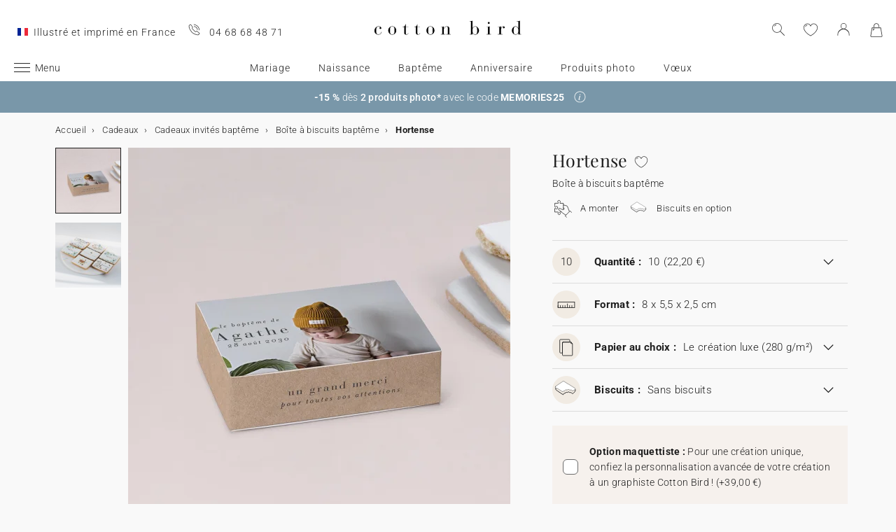

--- FILE ---
content_type: text/html; charset=UTF-8
request_url: https://www.cottonbird.fr/p/pds55-003-hortense
body_size: 32684
content:


<!DOCTYPE html>
<html lang="fr" data-country_code="fr" data-channel_code="cb_fr" class="cb" data-nosto_search_is_enabled="1">
<head>

    <script>
        window.dataLayer = window.dataLayer || [];
        function gtag(){dataLayer.push(arguments);}
    </script>

                                                                <!-- Google Tag Manager -->
        <script>
            (function(w,d,s,l,i){w[l]=w[l]||[];w[l].push({'gtm.start':
                    new Date().getTime(),event:'gtm.js'});var f=d.getElementsByTagName(s)[0],
                j=d.createElement(s),dl=l!='dataLayer'?'&l='+l:'';j.async=true;j.src=
                'https://msr.cottonbird.fr/tag-management'+dl;f.parentNode.insertBefore(j,f);
            })(window,document,'script','dataLayer','GTM-N55PN9L');
        </script>
        <!-- End Google Tag Manager -->
    
            <meta name="google-site-verification" content="jeGPEUH40Ttg46OyBvYpMmbszLBKkPnFBQuUihEP2wU" />
    
            <meta name="facebook-domain-verification" content="q2i71sx31084ub0cl63v6mskqwbe9q" />
    
            <meta name="p:domain_verify" content="52213aff8927cc3b4f0a47eddaff812e"/>
    
    
    <meta charset="utf-8">
    <meta name="turbo-visit-control" content="reload">
    <meta name="turbo-prefetch" content="false">
    <meta http-equiv="X-UA-Compatible" content="IE=edge">
    <meta content="width=device-width, initial-scale=1, maximum-scale=2" name="viewport">

        <title>
            Boîte à biscuits baptême  Hortense - Cadeaux | Cotton Bird
    </title>

    <meta name="description" content="Personnalisez votre Boîte à biscuits baptême  Hortense et offrez un cadeau unique à vos invités ! Designs exclusifs, imaginés et imprimés en France."/>

        
    <link rel="canonical" href="https://www.cottonbird.fr/p/pds55-003-hortense" />

    
    
    <meta property="og:url"         content="https://www.cottonbird.fr/p/pds55-003-hortense?_channel_code=CB_FR" />
<meta property="og:title"       content="Hortense" />
<meta property="og:description" content="" />
<meta property="og:image"       content="/media/cache/sylius_shop_product_large_thumbnail/36/89/76c3b9b79c17e6e8f1a8a76ac0a6.jpg" />
<meta property="og:type"        content="product">
<meta property="fb:app_id"      content="265033386862665" />

    <meta name="theme-color" content="#ffffff"/>

            <link rel="apple-touch-icon" href="/apple-touch-icon.png" />
        <link rel="manifest" href="/site.webmanifest" />
    
            <!--[if lt IE 9]>
        <script src="https://oss.maxcdn.com/html5shiv/3.7.3/html5shiv.min.js"></script>
        <script src="https://oss.maxcdn.com/respond/1.4.2/respond.min.js"></script>
        <![endif]-->

        <link rel="stylesheet" href="/build/shop-entry.e4dabdcc.css">
    
    
    
    

    <script src="/build/turbo-entry.8e9818d0.js" defer></script>
</head>

<body class="">
    <!-- Google Tag Manager (noscript) -->
    <noscript>
                    <iframe src="https://www.googletagmanager.com/ns.html?id=GTM-N55PN9L" height="0" width="0" style="display:none;visibility:hidden"></iframe>
            </noscript>
    <!-- End Google Tag Manager (noscript) -->
    <script>
        if (typeof jQuery === 'undefined') {
            let script = document.createElement('script');
            script.src = 'https://code.jquery.com/jquery-3.4.1.min.js';
            document.getElementsByTagName('head')[0].appendChild(script);
        }
    </script>




    <!-- MENU MOBILE V1 -->
    <aside class="hamburger-menu__wrapper">
        <div class="hamburger-menu__backdrop"></div>
        <div class="hamburger-menu__container">
            <div class="hamburger-menu">
                <div class="hamburger-menu__content hamburger-slide">
                    <ul class="hamburger-list--lvl1" data-hamburger-level="1"></ul>
                </div>
                <div class="hamburger-slide">
                    <ul class="hamburger-list--lvl2" data-hamburger-level="2"></ul>
                </div>
                <div class="hamburger-slide">
                    <ul class="hamburger-list--lvl3" data-hamburger-level="3"></ul>
                </div>
            </div>
        </div>
    </aside>
    <!-- END MENU MOBILE V1 -->

    

        
<header class="header">
    <div class="header-container">
        <div class="header-wrapper">
            <div class="header-content container-fluid">
                <div class="header-info">
                                            <span class="header-mif u-hidden-small u-hidden-medium">Illustré et imprimé en France</span>
                                                                <span class="header-phone u-hidden-small u-hidden-medium">04 68 68 48 71</span>
                                    </div>

                <div class="site-logo align-center">
                    <a href="/" class="logo" title="Retour à l&#039;accueil de Cotton Bird">
                        <img src="/build/img/header/cottonbird.svg" alt="Cotton Bird - sweet paper for tender moments" width="255" height="61">
                    </a>
                </div>
            </div>
        </div>
    </div>
</header>
<div id="main-navigation--position"></div>

<section class="main-navigation">
    <div class="main-navigation-container">
            <div class="utility-nav">
        <div>
            <div>
                <div class="utility-nav__item utility-nav__item--menu">
                    <a class="utility-nav__item--menu-container">
                        <div class="utility-nav__item--menu-inner"></div>
                    </a>
                </div>
                <div class="utility-nav__item utility-nav__item--logo">
                    <a href="/" title="Retour à l&#039;accueil de Cotton Bird">
                        <img src="/build/img/header/cottonbird-mobile.svg" alt="Cotton Bird - sweet paper for tender moments" width="57" height="24">
                    </a>
                </div>
            </div>
            <div>
                <div class="utility-nav__item utility-nav__item--search">
                    <img class="js-search" src="/build/img/icon/search-2020_1.svg" alt="Rechercher" width="24" height="24">
                    <div class="search__overlay"></div>
                    <div class="search__container">
                        <div class="search-widget">
                            <div class="search__form-container">
                                <form role="search" class="search__form" novalidate="">
                                    <input type="search" placeholder="Rechercher" class="search__input js-search-input">
                                    <img src="/build/img/icon/search-reset.svg" alt="" width="26" height="26" class="search--clear js-search-clear u-hidden">
                                </form>
                            </div>
                            <div class="search__hits"></div>
                        </div>
                        <img class="js-search-close search-widget--close" src="/build/img/icon/close-01.svg" alt="Fermer la recherche" width="24" height="24">
                    </div>
                </div>
                                    <div class="utility-nav__item utility-nav__item--contact u-hidden-large u-hidden-huge">
                        <a href="tel:04 68 68 48 71">
                            <img src="/build/img/icon/phone.svg" alt="Wishlist" width="24" height="24">
                        </a>
                    </div>
                
                <div class="utility-nav__item utility-nav__item--contact  u-hidden-small ">
                    <turbo-frame id="utility-nav-wishlist" src="/_partial/utility-nav-wishlist?parent_path=/p/pds55-003-hortense">
                        <img src="/build/img/icon/is-fav-off.svg" alt="Wishlist" width="24" height="24">
                    </turbo-frame>
                </div>

                <div class="utility-nav__item utility-nav__item--profile">
                    <turbo-frame id="utility-nav-account" src="/_partial/utility-nav-account?parent_path=/p/pds55-003-hortense">
                        <a class="header-login__cta" href="/login" data-title="Connexion" data-redirection="/p/pds55-003-hortense" data-zone="header">
                            <img src="/build/img/icon/account-notlogged.svg" alt="Se connecter" width="24" height="24">
                        </a>
                    </turbo-frame>
                </div>

                <div class="utility-nav__item utility-nav__item--cart">
                    <div class="utility-nav__item--cart-icon-zoning"></div>
                </div>
            </div>
        </div>
    </div>

        <div class="primary-nav-wrapper">
            <div>
                
<nav class="js-main-navigation">
    <div class="item-burger--menu">
        <a class="item-burger--menu-container">
            <div class="item-burger--menu-inner"></div>
            <div class="item-burger--menu-label">Menu</div>
        </a>
    </div>
                    <ul class="c-primary-nav" data-code="fr-menu-univers">
                                                                                                                                        <li class="c-primary-nav__item" data-slug="menu-item--1717">
                
                        <span class="atc c-primary-nav__link   " data-atc="L21hcmlhZ2U=" data-slug="menu-item--1717" >Mariage</span>
            
    </li>

                                                                    <li class="c-primary-nav__item" data-slug="menu-item--1718">
                
                        <span class="atc c-primary-nav__link   " data-atc="L25haXNzYW5jZQ==" data-slug="menu-item--1718" >Naissance</span>
            
    </li>

                                                                    <li class="c-primary-nav__item" data-slug="menu-item--1719">
                
                        <span class="atc c-primary-nav__link   " data-atc="L2JhcHRlbWU=" data-slug="menu-item--1719" >Baptême</span>
            
    </li>

                                                                                                <li class="c-primary-nav__item" data-slug="menu-item--1720">
                
                        <span class="atc c-primary-nav__link   " data-atc="L2Fubml2ZXJzYWlyZS1lbmZhbnQ=" data-slug="menu-item--1720" >Anniversaire</span>
            
    </li>

                                                                    <li class="c-primary-nav__item" data-slug="menu-item--1850">
                
                        <span class="atc c-primary-nav__link   " data-atc="L3Bob3Rv" data-slug="menu-item--1850" >Produits photo</span>
            
    </li>

                                                                                                                                                        <li class="c-primary-nav__item" data-slug="menu-item--214">
                
            <a class="c-primary-nav__link   " href="/faire-part-cartes/carte-voeux" data-slug="menu-item--214" >Vœux</a>
    
    </li>

                                </nav>
            </div>
        </div>

    </div>
</section>
<section>
    <div class="banner-slider">
        <div class="banner-bar align-center">
                                            <div>
                <div class="banner-bar__summary" style="background-color: #7997a9;">
                    <div>
                                                <div class="banner-bar__body">
                            <b data-stringify-type="bold">-15 %</b>&nbsp;d&egrave;s <strong>2 produits photo*</strong> avec le code&nbsp;<b data-stringify-type="bold">MEMORIES25</b>
                        </div>
                                                    <div class="banner-bar__info">
                                <a role="button" aria-label="En savoir plus" data-toggle="info" data-target="#banner-bar--collapse-1" aria-expanded="false"></a>
                            </div>
                                            </div>
                </div>
                                    <div class="banner-bar__content" id="banner-bar--collapse-1">
                        <div class="container">
                            <p>*-15 % d&egrave;s 2 produits photo jusqu&rsquo;au 31/01/2026 inclus avec le code MEMORIES25, &agrave; utiliser dans votre panier lors de la commande. Offre valable sur les albums photo, calendriers, cadres personnalis&eacute;s, tirages photo, affiches de d&eacute;coration et bougies apothicaires. Hors options, frais de port, cartes cadeaux et appareils photo jetables. Offre non cumulable avec d&rsquo;autres promotions en cours.</p>
                        </div>
                    </div>
                            </div>
                </div>
    </div>
</section>





<section class="aside-navigation-container">
    <div class="aside-navigation">
        <div>
            <nav>
                <ul>
                    
                            <li>
                                                                                     <a href="/noel" class="u-bold u-bold"
                                                
                    >☆ Collection Noël</a>
                             </li>
                                <li>
                                                                                     <a href="/echantillons-offerts" class=" u-bold"
                                                
                    >Échantillons offerts</a>
                             </li>
                                <li>
                                                                                     <a href="https://www.cottonbird.fr/p/gc01-4247-m-carte-cadeau" class=" u-bold"
                                                
                    >Carte cadeau</a>
                             </li>
                                <li>
                                                                                     <span class="menu-item   atc" href=""
                        data-atc=""                        
                    >Tous les événements</span>
                        <ul>
        <li>
            <span class="back">Tous les événements</span>
        </li>
                                                                                    <li>
                                            <span class="menu-item   atc"
                            data-atc=""                            
                        >Mariage</span>
                            <ul>
        <li>
            <span class="back">Mariage</span>
        </li>
                                                                                    <li>
                                            <span  class="  atc"
                            data-atc="L2ZhaXJlLXBhcnQtY2FydGVzL2ZhaXJlLXBhcnQtbWFyaWFnZQ=="                            
                        >Faire-part de mariage</span >
                                    </li>
                                                                                                <li>
                                            <span class="menu-item  "
                                                        
                        >Gamme annonce</span>
                            <ul>
        <li>
            <span class="back">Gamme annonce</span>
        </li>
                                                                                    <li>
                                            <span  class="  atc"
                            data-atc="L2ZhaXJlLXBhcnQtY2FydGVzL21hcmlhZ2Utc2F2ZS10aGUtZGF0ZQ=="                            
                        >Save the date</span >
                                    </li>
                                                                                                <li>
                                            <span  class="  atc"
                            data-atc="L2ZhaXJlLXBhcnQtY2FydGVzL21hcmlhZ2UtaW52aXRhdGlvbg=="                            
                        >Invitation au dîner</span >
                                    </li>
                                                                                                <li>
                                            <span  class="  atc"
                            data-atc="L2ZhaXJlLXBhcnQtY2FydGVzL21hcmlhZ2UtY291cG9uLXJlcG9uc2U="                            
                        >Coupon réponse</span >
                                    </li>
                                                                                                <li>
                                            <span  class="  atc"
                            data-atc="L2FjY2Vzc29pcmVzL3N0aWNrZXJzL21hcmlhZ2U="                            
                        >Stickers mariage</span >
                                    </li>
                                                                                                <li>
                                            <span  class="  atc"
                            data-atc="L2FjY2Vzc29pcmVzL2V0aXF1ZXR0ZXMvbWFyaWFnZS1hZHJlc3NlLWVudmVsb3BwZQ=="                            
                        >Etiquette adresse enveloppe</span >
                                    </li>
                        </ul>

                                    </li>
                                                                                                <li>
                                            <span class="menu-item  "
                                                        
                        >Décoration</span>
                            <ul>
        <li>
            <span class="back">Décoration</span>
        </li>
                                                                                    <li>
                                            <span  class=" u-bold atc"
                            data-atc="L2RlY29yYXRpb24vbWFyaWFnZQ=="                            
                        >Voir toute la décoration mariage</span >
                                    </li>
                                                                                                <li>
                                            <span  class="  atc"
                            data-atc="L2RlY29yYXRpb24vbWFyaWFnZS9saXZyZS1vcg=="                            
                        >Livre d&#039;or mariage</span >
                                    </li>
                                                                                                <li>
                                            <span  class="  atc"
                            data-atc="L2RlY29yYXRpb24vbWFyaWFnZS9saXZyZXQtbWVzc2U="                            
                        >Livret de messe</span >
                                    </li>
                                                                                                <li>
                                            <span  class="  atc"
                            data-atc="L2RlY29yYXRpb24vbWFyaWFnZS9jb3JuZXQtY29uZmV0dGlz"                            
                        >Cornet à confettis</span >
                                    </li>
                                                                                                <li>
                                            <span  class="  atc"
                            data-atc="L2RlY29yYXRpb24vbWFyaWFnZS9ldmVudGFpbC1wcm9ncmFtbWU="                            
                        >Éventail programme</span >
                                    </li>
                                                                                                <li>
                                            <span  class="  atc"
                            data-atc="L2RlY29yYXRpb24vbWFyaWFnZS9wYW5uZWF1"                            
                        >Panneau mariage</span >
                                    </li>
                                                                                                <li>
                                            <span  class="  atc"
                            data-atc="L2RlY29yYXRpb24vbWFyaWFnZS9ndWlybGFuZGU="                            
                        >Guirlande à fanions</span >
                                    </li>
                                                                                                                    <li>
                                            <span  class="  atc"
                            data-atc="L3Bob3RvL2FwcGFyZWlsLXBob3RvLWpldGFibGU="                            
                        >Sticker appareil photo</span >
                                    </li>
                        </ul>

                                    </li>
                                                                                                <li>
                                            <span class="menu-item  "
                                                        
                        >Décoration de table</span>
                            <ul>
        <li>
            <span class="back">Décoration de table</span>
        </li>
                                                                                    <li>
                                            <span  class="  atc"
                            data-atc="L2RlY29yYXRpb24vbWFyaWFnZS90YWJsZQ=="                            
                        >Voir toute la décoration de table</span >
                                    </li>
                                                                                                <li>
                                            <span  class="  atc"
                            data-atc="L2RlY29yYXRpb24vbWFyaWFnZS90YWJsZS9tZW51"                            
                        >Menu</span >
                                    </li>
                                                                                                <li>
                                            <span  class="  atc"
                            data-atc="L2RlY29yYXRpb24vbWFyaWFnZS90YWJsZS9tYXJxdWUtcGxhY2U="                            
                        >Marque-place</span >
                                    </li>
                                                                                                <li>
                                            <span  class="  atc"
                            data-atc="L2RlY29yYXRpb24vbWFyaWFnZS90YWJsZS9wbGFu"                            
                        >Plan de table</span >
                                    </li>
                                                                                                <li>
                                            <span  class="  atc"
                            data-atc="L2RlY29yYXRpb24vbWFyaWFnZS90YWJsZS9udW1lcm8="                            
                        >Numéro de table</span >
                                    </li>
                                                                                                <li>
                                            <span  class="  atc"
                            data-atc="L2RlY29yYXRpb24vbWFyaWFnZS90YWJsZS9ldGlxdWV0dGUtYm91dGVpbGxl"                            
                        >Étiquette bouteille mariage</span >
                                    </li>
                                                                                                <li>
                                            <span  class="  atc"
                            data-atc="L2RlY29yYXRpb24vbWFyaWFnZS9ldGlxdWV0dGUtZmV1LWJlbmdhbGU="                            
                        >Étiquette feu de Bengale</span >
                                    </li>
                        </ul>

                                    </li>
                                                                                                <li>
                                            <span class="menu-item  "
                                                        
                        >Cadeaux invités</span>
                            <ul>
        <li>
            <span class="back">Cadeaux invités</span>
        </li>
                                                                                    <li>
                                            <span  class=" u-bold atc"
                            data-atc="L2NhZGVhdXgvaW52aXRlcy1tYXJpYWdl"                            
                        >Voir tous les cadeaux invités</span >
                                    </li>
                                                                                                <li>
                                            <span  class="  atc"
                            data-atc="L2NhZGVhdXgvaW52aXRlcy1tYXJpYWdlL2JvaXRlLWJpc2N1aXRz"                            
                        >Boîte à biscuits</span >
                                    </li>
                                                                                                <li>
                                            <span  class="  atc"
                            data-atc="L2NhZGVhdXgvaW52aXRlcy1tYXJpYWdlL2N1YmUtc3VycHJpc2U="                            
                        >Petit cube surprise</span >
                                    </li>
                                                                                                <li>
                                            <span  class="  atc"
                            data-atc="L2NhZGVhdXgvaW52aXRlcy1tYXJpYWdlL2JvdWdpZXM="                            
                        >Bougies</span >
                                    </li>
                                                                                                <li>
                                            <span  class="  atc"
                            data-atc="L2NhZGVhdXgvaW52aXRlcy1tYXJpYWdlL2JvdXF1ZXQtZmxldXJzLXNlY2hlZXM="                            
                        >Bouquet de fleurs séchées</span >
                                    </li>
                                                                                                <li>
                                            <span  class="  atc"
                            data-atc="L2FjY2Vzc29pcmVzL2V0aXF1ZXR0ZXMvbWFyaWFnZQ=="                            
                        >Étiquettes cadeaux</span >
                                    </li>
                        </ul>

                                    </li>
                                                                                                <li>
                                            <span  class="  atc"
                            data-atc="L2ZhaXJlLXBhcnQtY2FydGVzL21hcmlhZ2UtY2FydGUtcmVtZXJjaWVtZW50cw=="                            
                        >Remerciements</span >
                                    </li>
                                                                                                <li>
                                            <span  class="  atc"
                            data-atc="aHR0cHM6Ly93d3cuY290dG9uYmlyZC5mci9waG90by9hbGJ1bXMvZmlsdHJlL3RoZW1lLW1hcmlhZ2U="                            
                        >Album photo de mariage</span >
                                    </li>
                                                                                                <li>
                                            <span class="menu-item  "
                                                        
                        >Collaborations</span>
                            <ul>
        <li>
            <span class="back">Collaborations</span>
        </li>
                                                                                    <li>
                                            <span  class="  atc"
                            data-atc="L2hlbGVuYS1zb3ViZXlyYW5kLXgtY290dG9uLWJpcmQ="                            
                        >Cotton Bird x Helena Soubeyrand</span >
                                    </li>
                                                                                                <li>
                                            <span  class="  atc"
                            data-atc="L2ZhaXJlLXBhcnQtY2FydGVzL21hcmlhZ2UvZmlsdHJlL2NvbGxhYm9yYXRpb24taGVyYmFyaXVt"                            
                        >Cotton Bird x Herbarium</span >
                                    </li>
                                                                                                <li>
                                            <span  class="  atc"
                            data-atc="L2ZhaXJlLXBhcnQtY2FydGVzL21hcmlhZ2UvZmlsdHJlL2NvbGxhYm9yYXRpb24tbGVhdWJsZXVl"                            
                        >Cotton Bird x leaubleue</span >
                                    </li>
                        </ul>

                                    </li>
                        </ul>

                                    </li>
                                                                                                <li>
                                            <span class="menu-item   atc"
                            data-atc=""                            
                        >Naissance</span>
                            <ul>
        <li>
            <span class="back">Naissance</span>
        </li>
                                                                                    <li>
                                            <span  class="  atc"
                            data-atc="L2ZhaXJlLXBhcnQtY2FydGVzL25haXNzYW5jZQ=="                            
                        >Faire-part de naissance</span >
                                    </li>
                                                                                                <li>
                                            <span class="menu-item   atc"
                            data-atc=""                            
                        >Remerciements</span>
                            <ul>
        <li>
            <span class="back">Remerciements</span>
        </li>
                                                                                    <li>
                                            <span class="menu-item   atc"
                            data-atc=""                            
                        >Cadeaux de remerciements</span>
                            <ul>
        <li>
            <span class="back">Cadeaux de remerciements</span>
        </li>
                                                                                    <li>
                                            <span  class="  atc"
                            data-atc="L2NhZGVhdXgvbmFpc3NhbmNlL3JlbWVyY2llbWVudHMtbmFpc3NhbmNlL2JvdWdpZXM="                            
                        >Bougies</span >
                                    </li>
                                                                                                <li>
                                            <span  class="  atc"
                            data-atc="L2NhZGVhdXgvbmFpc3NhbmNlL3JlbWVyY2llbWVudHMtbmFpc3NhbmNlL2JvaXRlLWJpc2N1aXRz"                            
                        >Boite à biscuits</span >
                                    </li>
                                                                                                <li>
                                            <span  class="  atc"
                            data-atc="L2NhZGVhdXgvbmFpc3NhbmNlL3JlbWVyY2llbWVudHMtbmFpc3NhbmNlL2N1YmUtc3VycHJpc2U="                            
                        >Cube surprise</span >
                                    </li>
                                                                                                <li>
                                            <span  class="  atc"
                            data-atc="L2FjY2Vzc29pcmVzL2V0aXF1ZXR0ZXMvbmFpc3NhbmNl"                            
                        >Étiquettes cadeaux</span >
                                    </li>
                        </ul>

                                    </li>
                                                                                                <li>
                                            <span  class="  atc"
                            data-atc="L2ZhaXJlLXBhcnQtY2FydGVzL25haXNzYW5jZS1jYXJ0ZS1yZW1lcmNpZW1lbnRz"                            
                        >Carte de remerciements</span >
                                    </li>
                        </ul>

                                    </li>
                                                                                                <li>
                                            <span class="menu-item   atc"
                            data-atc=""                            
                        >Décoration et cadeaux de naissance</span>
                            <ul>
        <li>
            <span class="back">Décoration et cadeaux de naissance</span>
        </li>
                                                                                    <li>
                                            <span  class=" u-bold atc"
                            data-atc="L2RlY29yYXRpb24vZW5mYW50cw=="                            
                        >Voir toute la décoration</span >
                                    </li>
                                                                                                <li>
                                            <span  class="  atc"
                            data-atc="L2RlY29yYXRpb24vbWFpc29uL2FmZmljaGUvZmlsdHJlL3N0eWxlLWVuZmFudA=="                            
                        >Affiche illustrée</span >
                                    </li>
                                                                                                                    <li>
                                            <span  class="  atc"
                            data-atc="L2RlY29yYXRpb24vZW5mYW50cy90b2lzZQ=="                            
                        >Toise</span >
                                    </li>
                                                                                                                    <li>
                                            <span  class="  atc"
                            data-atc="L2RlY29yYXRpb24vZW5mYW50cy9hZmZpY2hlLW5haXNzYW5jZQ=="                            
                        >Affiche de naissance</span >
                                    </li>
                        </ul>

                                    </li>
                                                                                                <li>
                                            <span class="menu-item   atc"
                            data-atc=""                            
                        >Cartes étapes</span>
                            <ul>
        <li>
            <span class="back">Cartes étapes</span>
        </li>
                                                                                    <li>
                                            <span  class="  atc"
                            data-atc="L2NhZGVhdXgvbmFpc3NhbmNlL2NhcnRlcy1ldGFwZXMvYmFieS1idW1w"                            
                        >Cartes baby bump</span >
                                    </li>
                                                                                                <li>
                                            <span  class="  atc"
                            data-atc="L2NhZGVhdXgvbmFpc3NhbmNlL2NhcnRlcy1ldGFwZXMvcHJlbWllcmUtYW5uZWU="                            
                        >Cartes première année</span >
                                    </li>
                                                                                                <li>
                                            <span  class="  atc"
                            data-atc="L2NhZGVhdXgvbmFpc3NhbmNlL2NhcnRlcy1ldGFwZXMvcHJlbWllcmVzLWZvaXM="                            
                        >Cartes premières fois</span >
                                    </li>
                        </ul>

                                    </li>
                                                                                                <li>
                                            <span class="menu-item   atc"
                            data-atc=""                            
                        >Accessoires de faire-part</span>
                            <ul>
        <li>
            <span class="back">Accessoires de faire-part</span>
        </li>
                                                                                    <li>
                                            <span  class="  atc"
                            data-atc="L2FjY2Vzc29pcmVzL3N0aWNrZXJzL25haXNzYW5jZQ=="                            
                        >Stickers naissance</span >
                                    </li>
                                                                                                                    <li>
                                            <span  class="  atc"
                            data-atc="L2FjY2Vzc29pcmVzL3J1YmFucw=="                            
                        >Rubans</span >
                                    </li>
                                                                                                <li>
                                            <span  class="  atc"
                            data-atc="L2FjY2Vzc29pcmVzL2ZsZXVycy1zZWNoZWVz"                            
                        >Fleurs séchées</span >
                                    </li>
                                                                                                <li>
                                            <span  class="  atc"
                            data-atc="L2FjY2Vzc29pcmVzL2NhY2hldHMtY2lyZQ=="                            
                        >Cachet de cire</span >
                                    </li>
                        </ul>

                                    </li>
                                                                                                <li>
                                            <span  class="  atc"
                            data-atc="aHR0cHM6Ly93d3cuY290dG9uYmlyZC5mci9waG90by9hbGJ1bXMvZmlsdHJlL3RoZW1lLW5haXNzYW5jZQ=="                            
                        >Album photo de naissance</span >
                                    </li>
                                                                                                <li>
                                            <span class="menu-item   atc"
                            data-atc=""                            
                        >Collaborations</span>
                            <ul>
        <li>
            <span class="back">Collaborations</span>
        </li>
                                                                                    <li>
                                            <span  class="  atc"
                            data-atc="L21pbGsteC1jb3R0b24tYmlyZA=="                            
                        >MilK Magazine x Cotton Bird</span >
                                    </li>
                                                                                                <li>
                                            <span  class="  atc"
                            data-atc="L25haXNzYW5jZS9jb3R0b24tYmlyZC14LW1vdWxpbi1yb3R5"                            
                        >Moulin Roty x Cotton Bird</span >
                                    </li>
                                                                                                <li>
                                            <span  class="  atc"
                            data-atc="L2ZhaXJlLXBhcnQtbmFpc3NhbmNlL2NvdHRvbi1iaXJkLXgtbG91aXNlLW1pc2hh"                            
                        >Louise Misha x Cotton Bird</span >
                                    </li>
                                                                                                <li>
                                            <span  class="  atc"
                            data-atc="L2ZhaXJlLXBhcnQtbmFpc3NhbmNlL2NvdHRvbi1iaXJkLXgtbWFpbi1zYXV2YWdl"                            
                        >Main sauvage x Cotton Bird</span >
                                    </li>
                                                                                                <li>
                                            <span  class="  atc"
                            data-atc="L2ZhaXJlLXBhcnQtY2FydGVzL25haXNzYW5jZS9maWx0cmUvY29sbGFib3JhdGlvbi1tdWMtbXVj"                            
                        >muc muc x Cotton Bird</span >
                                    </li>
                                                                                                <li>
                                            <span  class="  atc"
                            data-atc="L2hlbGVuYS1zb3ViZXlyYW5kLXgtY290dG9uLWJpcmQ="                            
                        >Helena Soubeyrand x Cotton Bird</span >
                                    </li>
                                                                                                <li>
                                            <a href="/naissance/cotton-bird-x-gamin-gamine"  class=" "
                                                        
                        >Gamin Gamine x Cotton Bird</a >
                                    </li>
                        </ul>

                                    </li>
                        </ul>

                                    </li>
                                                                                                <li>
                                            <span class="menu-item   atc"
                            data-atc=""                            
                        >Baptême</span>
                            <ul>
        <li>
            <span class="back">Baptême</span>
        </li>
                                                                                    <li>
                                            <span  class="  atc"
                            data-atc="L2ZhaXJlLXBhcnQtY2FydGVzL2JhcHRlbWU="                            
                        >Faire-part de baptême</span >
                                    </li>
                                                                                                <li>
                                            <span  class="  atc"
                            data-atc="L2ZhaXJlLXBhcnQtY2FydGVzL2JhcHRlbWUtY2FydGUtcmVtZXJjaWVtZW50cw=="                            
                        >Carte de remerciements</span >
                                    </li>
                                                                                                <li>
                                            <span class="menu-item   atc"
                            data-atc=""                            
                        >Décoration et cadeaux baptême</span>
                            <ul>
        <li>
            <span class="back">Décoration et cadeaux baptême</span>
        </li>
                                                                                    <li>
                                            <span  class="  atc"
                            data-atc="L2RlY29yYXRpb24vYmFwdGVtZS9saXZyZS1vcg=="                            
                        >Livre d&#039;or baptême</span >
                                    </li>
                                                                                                <li>
                                            <span  class="  atc"
                            data-atc="L2RlY29yYXRpb24vYmFwdGVtZS9saXZyZXQtbWVzc2U="                            
                        >Livret de messe</span >
                                    </li>
                                                                                                <li>
                                            <span  class="  atc"
                            data-atc="L2RlY29yYXRpb24vYmFwdGVtZS9tZW51"                            
                        >Menu</span >
                                    </li>
                                                                                                <li>
                                            <span  class="  atc"
                            data-atc="L2NhZGVhdXgvaW52aXRlcy1iYXB0ZW1lL2JvdWdpZXM="                            
                        >Bougie</span >
                                    </li>
                                                                                                <li>
                                            <span  class="  atc"
                            data-atc="L2NhZGVhdXgvaW52aXRlcy1iYXB0ZW1lL2JvaXRlLWJpc2N1aXRz"                            
                        >Boite à biscuits</span >
                                    </li>
                                                                                                <li>
                                            <span  class="  atc"
                            data-atc="L2NhZGVhdXgvaW52aXRlcy1iYXB0ZW1lL2N1YmUtc3VycHJpc2U="                            
                        >Cube surprise</span >
                                    </li>
                        </ul>

                                    </li>
                                                                                                <li>
                                            <span class="menu-item   atc"
                            data-atc=""                            
                        >Accessoires de faire-part</span>
                            <ul>
        <li>
            <span class="back">Accessoires de faire-part</span>
        </li>
                                                                                    <li>
                                            <span  class="  atc"
                            data-atc="L2FjY2Vzc29pcmVzL3N0aWNrZXJzL2JhcHRlbWU="                            
                        >Stickers baptême</span >
                                    </li>
                                                                                                <li>
                                            <span  class="  atc"
                            data-atc="L2FjY2Vzc29pcmVzL3J1YmFucw=="                            
                        >Rubans</span >
                                    </li>
                                                                                                <li>
                                            <span  class="  atc"
                            data-atc="L2FjY2Vzc29pcmVzL2ZsZXVycy1zZWNoZWVz"                            
                        >Fleurs séchées</span >
                                    </li>
                        </ul>

                                    </li>
                        </ul>

                                    </li>
                                                                                                <li>
                                            <span class="menu-item   atc"
                            data-atc=""                            
                        >Communion</span>
                            <ul>
        <li>
            <span class="back">Communion</span>
        </li>
                                                                                    <li>
                                            <span  class="  atc"
                            data-atc="L2ZhaXJlLXBhcnQtY2FydGVzL2NvbW11bmlvbg=="                            
                        >Faire-part de communion</span >
                                    </li>
                                                                                                <li>
                                            <span  class="  atc"
                            data-atc="L2ZhaXJlLXBhcnQtY2FydGVzL2NvbW11bmlvbi1jYXJ0ZS1yZW1lcmNpZW1lbnRz"                            
                        >Remerciements communion</span >
                                    </li>
                                                                                                <li>
                                            <span class="menu-item   atc"
                            data-atc=""                            
                        >Décoration et cadeaux communion</span>
                            <ul>
        <li>
            <span class="back">Décoration et cadeaux communion</span>
        </li>
                                                                                    <li>
                                            <span  class=" u-bold atc"
                            data-atc="L2NhZGVhdXgvaW52aXRlcy1jb21tdW5pb24="                            
                        >Voir tous les cadeaux invités communion</span >
                                    </li>
                                                                                                <li>
                                            <span  class="  atc"
                            data-atc="L2RlY29yYXRpb24vY29tbXVuaW9uL2xpdnJlLW9y"                            
                        >Livre d&#039;or communion</span >
                                    </li>
                                                                                                <li>
                                            <span  class="  atc"
                            data-atc="L2RlY29yYXRpb24vY29tbXVuaW9uL21lbnU="                            
                        >Menu</span >
                                    </li>
                                                                                                <li>
                                            <span  class="  atc"
                            data-atc="L2NhZGVhdXgvaW52aXRlcy1jb21tdW5pb24vYm91Z2llcw=="                            
                        >Bougie</span >
                                    </li>
                                                                                                <li>
                                            <span  class="  atc"
                            data-atc="L2RlY29yYXRpb24vY29tbXVuaW9uL2Nvcm5ldC1nb3VybWFuZGlzZQ=="                            
                        >Cornet à gourmandise</span >
                                    </li>
                                                                                                <li>
                                            <span  class="  atc"
                            data-atc="L2NhZGVhdXgvaW52aXRlcy1jb21tdW5pb24vY3ViZS1zdXJwcmlzZQ=="                            
                        >Cube surprise</span >
                                    </li>
                                            </ul>

                                    </li>
                                                                                                <li>
                                            <span class="menu-item   atc"
                            data-atc=""                            
                        >Accessoires de faire-part</span>
                            <ul>
        <li>
            <span class="back">Accessoires de faire-part</span>
        </li>
                                                                                    <li>
                                            <span  class="  atc"
                            data-atc="L2FjY2Vzc29pcmVzL3N0aWNrZXJzL2NvbW11bmlvbg=="                            
                        >Stickers communion</span >
                                    </li>
                                                                                                <li>
                                            <span  class="  atc"
                            data-atc="L2FjY2Vzc29pcmVzL3J1YmFucw=="                            
                        >Rubans</span >
                                    </li>
                        </ul>

                                    </li>
                        </ul>

                                    </li>
                                                                                                <li>
                                            <span class="menu-item   atc"
                            data-atc=""                            
                        >Noël et vœux</span>
                            <ul>
        <li>
            <span class="back">Noël et vœux</span>
        </li>
                                                                                    <li>
                                            <a href="/noel"  class=" "
                                                        
                        >Voir toute la collection de Noël</a >
                                    </li>
                                                                                                <li>
                                            <span  class="  atc"
                            data-atc="L2ZhaXJlLXBhcnQtY2FydGVzL2NhcnRlLXZvZXV4"                            
                        >Cartes de vœux</span >
                                    </li>
                                                                                                <li>
                                            <span class="menu-item   atc"
                            data-atc=""                            
                        >Calendriers</span>
                            <ul>
        <li>
            <span class="back">Calendriers</span>
        </li>
                                                                                    <li>
                                            <span  class="  atc"
                            data-atc="L2NhbGVuZHJpZXJzL2NhbGVuZHJpZXItYXZlbnQvcGhvdG8="                            
                        >Calendrier de l&#039;Avent</span >
                                    </li>
                                                                                                <li>
                                            <span  class="  atc"
                            data-atc="L2NhbGVuZHJpZXJzL2NhbGVuZHJpZXItcGhvdG8vc3BpcmFsZQ=="                            
                        >Calendrier à spirale</span >
                                    </li>
                                                                                                <li>
                                            <span  class="  atc"
                            data-atc="L2NhbGVuZHJpZXJzL2NhbGVuZHJpZXItcGhvdG8vYWNjb3JkZW9u"                            
                        >Calendrier accordéon</span >
                                    </li>
                        </ul>

                                    </li>
                                                                                                <li>
                                            <span class="menu-item   atc"
                            data-atc=""                            
                        >Cadeaux de Noël</span>
                            <ul>
        <li>
            <span class="back">Cadeaux de Noël</span>
        </li>
                                                                                    <li>
                                            <span  class="  atc"
                            data-atc="L2NhZGVhdXgvbm9lbA=="                            
                        >Voir tous les cadeaux</span >
                                    </li>
                                                                                                <li>
                                            <span  class="  atc"
                            data-atc="L3Bob3RvL2FsYnVtcw=="                            
                        >Album photo</span >
                                    </li>
                                                                                                <li>
                                            <span  class="  atc"
                            data-atc="L2Nhcm5ldHM="                            
                        >Carnet personnalisé</span >
                                    </li>
                                                                                                <li>
                                            <span  class="  atc"
                            data-atc="L3Bob3RvL2NhZHJlLXBob3RvLXBlcnNvbm5hbGlzYWJsZQ=="                            
                        >Cadre photo personnalisé</span >
                                    </li>
                                                                                                <li>
                                            <span  class="  atc"
                            data-atc="L2NhZGVhdXgvbm9lbC90YWJsZXR0ZS1jaG9jb2xhdA=="                            
                        >Tablette chocolat Noël</span >
                                    </li>
                                                                                                <li>
                                            <span  class="  atc"
                            data-atc="L2NhZGVhdXgvbm9lbC9ib3VnaWVz"                            
                        >Bougie</span >
                                    </li>
                                                                                                                    <li>
                                            <span  class="  atc"
                            data-atc="L2FjY2Vzc29pcmVzL3N0aWNrZXJzL25vZWw="                            
                        >Stickers</span >
                                    </li>
                        </ul>

                                    </li>
                                                                                                <li>
                                            <span  class="  atc"
                            data-atc="L2NhcnRlcy1kZS12b2V1eC9jb3R0b24tYmlyZC14LW1lci1tYWc="                            
                        >Collaboration Cotton Bird x Mer Mag</span >
                                    </li>
                        </ul>

                                    </li>
                                                                                                <li>
                                            <span class="menu-item   atc"
                            data-atc=""                            
                        >Anniversaire</span>
                            <ul>
        <li>
            <span class="back">Anniversaire</span>
        </li>
                                                                                    <li>
                                            <span  class=" u-bold atc"
                            data-atc="L2ZhaXJlLXBhcnQtY2FydGVzL2ludml0YXRpb24tYW5uaXZlcnNhaXJl"                            
                        >Invitations d&#039;anniversaire</span >
                                    </li>
                                                                                                <li>
                                            <span class="menu-item   atc"
                            data-atc=""                            
                        >Décoration d&#039;anniversaire</span>
                            <ul>
        <li>
            <span class="back">Décoration d&#039;anniversaire</span>
        </li>
                                                                                    <li>
                                            <span  class="  atc"
                            data-atc="L2RlY29yYXRpb24vYW5uaXZlcnNhaXJl"                            
                        >Voir toute la décoration anniversaire</span >
                                    </li>
                                                                                                <li>
                                            <span  class="  atc"
                            data-atc="L2RlY29yYXRpb24vYW5uaXZlcnNhaXJlL2d1aXJsYW5kZS1mYW5pb25z"                            
                        >Guirlande à fanions</span >
                                    </li>
                                                                                                <li>
                                            <span  class="  atc"
                            data-atc="L2RlY29yYXRpb24vYW5uaXZlcnNhaXJlL2Nha2UtdG9wcGVy"                            
                        >Cake topper</span >
                                    </li>
                                                                                                <li>
                                            <span  class="  atc"
                            data-atc="L2RlY29yYXRpb24vYW5uaXZlcnNhaXJlL3RhYmxlL2dvYmVsZXQ="                            
                        >Gobelet en papier</span >
                                    </li>
                                                                                                <li>
                                            <span  class="  atc"
                            data-atc="L2RlY29yYXRpb24vYW5uaXZlcnNhaXJlL3RhYmxlL3NldC1kZS10YWJsZQ=="                            
                        >Set de table</span >
                                    </li>
                                                                                                                    <li>
                                            <span  class="  atc"
                            data-atc="L2FjY2Vzc29pcmVzL3N0aWNrZXJzL2Fubml2ZXJzYWlyZQ=="                            
                        >Stickers anniversaire</span >
                                    </li>
                        </ul>

                                    </li>
                                                                                                <li>
                                            <span class="menu-item   atc"
                            data-atc=""                            
                        >Petits cadeaux</span>
                            <ul>
        <li>
            <span class="back">Petits cadeaux</span>
        </li>
                                                                                    <li>
                                            <span  class="  atc"
                            data-atc="L2NhZGVhdXgvaW52aXRlcy1hbm5pdmVyc2FpcmUvY29ybmV0LWdvdXJtYW5kaXNl"                            
                        >Cornet à gourmandises</span >
                                    </li>
                                                                                                <li>
                                            <span  class="  atc"
                            data-atc="L2NhZGVhdXgvaW52aXRlcy1hbm5pdmVyc2FpcmUvY3ViZS1zdXJwcmlzZQ=="                            
                        >Cube surprise</span >
                                    </li>
                                                                                                <li>
                                            <span  class="  atc"
                            data-atc="L2NhZGVhdXgvaW52aXRlcy1hbm5pdmVyc2FpcmUvYm9pdGUtYmlzY3VpdHM="                            
                        >Boite à biscuits</span >
                                    </li>
                                                                                                <li>
                                            <span  class="  atc"
                            data-atc="L2FjY2Vzc29pcmVzL2V0aXF1ZXR0ZXMvYW5uaXZlcnNhaXJl"                            
                        >Étiquettes cadeaux</span >
                                    </li>
                        </ul>

                                    </li>
                                                                                                <li>
                                            <span  class="  atc"
                            data-atc="L2Fubml2ZXJzYWlyZS9jb3R0b24tYmlyZC14LWJvbnRvbg=="                            
                        >Collaboration Cotton Bird x Bonton</span >
                                    </li>
                        </ul>

                                    </li>
                                                                                                <li>
                                            <span  class="  atc"
                            data-atc="L2ZldGUtZGVzLW1lcmVz"                            
                        >Fête des Mères</span >
                                    </li>
                                                                                                <li>
                                            <span  class="  atc"
                            data-atc="L2ZldGUtZGVzLXBlcmVz"                            
                        >Fête des Pères</span >
                                    </li>
                        </ul>

                             </li>
                                <li>
                                                                                     <span class="menu-item  " href=""
                                                
                    >Faire-part et cartes</span>
                        <ul>
        <li>
            <span class="back">Faire-part et cartes</span>
        </li>
                                                                                    <li>
                                            <span  class=" u-bold atc"
                            data-atc="L2ZhaXJlLXBhcnQtY2FydGVz"                            
                        >Voir tous les faire-part et cartes</span >
                                    </li>
                                                                                                <li>
                                            <span class="menu-item  "
                                                        
                        >Faire-part et cartes de mariage</span>
                            <ul>
        <li>
            <span class="back">Faire-part et cartes de mariage</span>
        </li>
                                                                                    <li>
                                            <a href="/faire-part-cartes/faire-part-mariage"  class=" "
                                                        
                        >Faire-part de mariage</a >
                                    </li>
                                                                                                <li>
                                            <span  class="  atc"
                            data-atc="aHR0cHM6Ly93d3cuY290dG9uYmlyZC5mci9kaWdpdGFsL21hcmlhZ2UtZmFpcmUtcGFydA=="                            
                        >Faire-part de mariage digital</span >
                                    </li>
                                                                                                <li>
                                            <span  class="  atc"
                            data-atc="L2ZhaXJlLXBhcnQtY2FydGVzL21hcmlhZ2Utc2F2ZS10aGUtZGF0ZQ=="                            
                        >Save the date</span >
                                    </li>
                                                                                                <li>
                                            <span  class="  atc"
                            data-atc="L2ZhaXJlLXBhcnQtY2FydGVzL21hcmlhZ2UtaW52aXRhdGlvbg=="                            
                        >Invitation au dîner</span >
                                    </li>
                                                                                                <li>
                                            <span  class="  atc"
                            data-atc="L2ZhaXJlLXBhcnQtY2FydGVzL21hcmlhZ2UtY291cG9uLXJlcG9uc2U="                            
                        >Coupon réponse</span >
                                    </li>
                                                                                                <li>
                                            <span  class="  atc"
                            data-atc="L2ZhaXJlLXBhcnQtY2FydGVzL21hcmlhZ2UtY2FydGUtcmVtZXJjaWVtZW50cw=="                            
                        >Carte de remerciements</span >
                                    </li>
                                                                                                <li>
                                            <span  class="  atc"
                            data-atc="L2ZhaXJlLXBhcnQtY2FydGVzL21hcmlhZ2UtaW52aXRhdGlvbi1hbm5pdmVyc2FpcmU="                            
                        >Invitation anniversaire de mariage</span >
                                    </li>
                                                                                                <li>
                                            <a href="https://www.cottonbird.fr/enveloppes-et-interieurs-d-enveloppes"  class=" "
                                                        
                        >Enveloppes &amp; intérieurs d&#039;enveloppe</a >
                                    </li>
                        </ul>

                                    </li>
                                                                                                <li>
                                            <span class="menu-item  "
                                                        
                        >Faire-part et cartes de naissance</span>
                            <ul>
        <li>
            <span class="back">Faire-part et cartes de naissance</span>
        </li>
                                                                                    <li>
                                            <a href="/faire-part-cartes/naissance"  class=" "
                                                        
                        >Faire-part de naissance</a >
                                    </li>
                                                                                                <li>
                                            <span  class="  atc"
                            data-atc="aHR0cHM6Ly93d3cuY290dG9uYmlyZC5mci9kaWdpdGFsL25haXNzYW5jZS1mYWlyZS1wYXJ0"                            
                        >Faire-part de naissance digital</span >
                                    </li>
                                                                                                                    <li>
                                            <span  class="  atc"
                            data-atc="L2ZhaXJlLXBhcnQtY2FydGVzL25haXNzYW5jZS1jYXJ0ZS1yZW1lcmNpZW1lbnRz"                            
                        >Carte de remerciements</span >
                                    </li>
                        </ul>

                                    </li>
                                                                                                <li>
                                            <span class="menu-item  "
                                                        
                        >Faire-part et cartes de baptême</span>
                            <ul>
        <li>
            <span class="back">Faire-part et cartes de baptême</span>
        </li>
                                                                                    <li>
                                            <span  class="  atc"
                            data-atc="L2ZhaXJlLXBhcnQtY2FydGVzL2JhcHRlbWU="                            
                        >Faire-part de baptême</span >
                                    </li>
                                                                                                <li>
                                            <span  class="  atc"
                            data-atc="aHR0cHM6Ly93d3cuY290dG9uYmlyZC5mci9kaWdpdGFsL2JhcHRlbWUtZmFpcmUtcGFydA=="                            
                        >Faire-part de baptême digital</span >
                                    </li>
                                                                                                <li>
                                            <span  class="  atc"
                            data-atc="L2ZhaXJlLXBhcnQtY2FydGVzL2JhcHRlbWUtY2FydGUtcmVtZXJjaWVtZW50cw=="                            
                        >Carte de remerciements</span >
                                    </li>
                        </ul>

                                    </li>
                                                                                                <li>
                                            <span class="menu-item  "
                                                        
                        >Faire-part et cartes de communion</span>
                            <ul>
        <li>
            <span class="back">Faire-part et cartes de communion</span>
        </li>
                                                                                    <li>
                                            <span  class="  atc"
                            data-atc="L2ZhaXJlLXBhcnQtY2FydGVzL2NvbW11bmlvbg=="                            
                        >Faire-part de communion</span >
                                    </li>
                                                                                                <li>
                                            <span  class="  atc"
                            data-atc="aHR0cHM6Ly93d3cuY290dG9uYmlyZC5mci9kaWdpdGFsL2NvbW11bmlvbi1mYWlyZS1wYXJ0"                            
                        >Faire-part de communion digital</span >
                                    </li>
                                                                                                <li>
                                            <span  class="  atc"
                            data-atc="L2ZhaXJlLXBhcnQtY2FydGVzL2NvbW11bmlvbi1jYXJ0ZS1yZW1lcmNpZW1lbnRz"                            
                        >Carte de remerciements</span >
                                    </li>
                        </ul>

                                    </li>
                                                                                                <li>
                                            <span  class="  atc"
                            data-atc="L2ZhaXJlLXBhcnQtY2FydGVzL2ludml0YXRpb24tYW5uaXZlcnNhaXJl"                            
                        >Invitations d&#039;anniversaire</span >
                                    </li>
                                                                                                <li>
                                            <span  class="  atc"
                            data-atc="L2ZhaXJlLXBhcnQtY2FydGVzL2NhcnRlLXZvZXV4"                            
                        >Cartes de vœux</span >
                                    </li>
                                                                                                <li>
                                            <span  class="  atc"
                            data-atc="L2VjaGFudGlsbG9ucy1vZmZlcnRz"                            
                        >Echantillons de faire-part</span >
                                    </li>
                                                                                                <li>
                                            <span  class="  atc"
                            data-atc="L2FjY2Vzc29pcmVz"                            
                        >Accessoires</span >
                                    </li>
                                                                                                <li>
                                            <a href="https://www.birdpostal.com/fr"  class=" "
                                                        target="_blank"
                        >Cartes digitales</a >
                                    </li>
                        </ul>

                             </li>
                                <li>
                                                                                     <span class="menu-item  " href=""
                                                
                    >Décoration</span>
                        <ul>
        <li>
            <span class="back">Décoration</span>
        </li>
                                                                                    <li>
                                            <span  class=" u-bold atc"
                            data-atc="L2RlY29yYXRpb24="                            
                        >Voir toute la décoration</span >
                                    </li>
                                                                                                <li>
                                            <span class="menu-item  "
                                                        
                        >Décoration de mariage</span>
                            <ul>
        <li>
            <span class="back">Décoration de mariage</span>
        </li>
                                                                                    <li>
                                            <span  class=" u-bold atc"
                            data-atc="L2RlY29yYXRpb24vbWFyaWFnZQ=="                            
                        >Voir toute la décoration mariage</span >
                                    </li>
                                                                                                <li>
                                            <span class="menu-item  "
                                                        
                        >Décoration de table</span>
                            <ul>
        <li>
            <span class="back">Décoration de table</span>
        </li>
                                                                                    <li>
                                            <span  class="  atc"
                            data-atc="L2RlY29yYXRpb24vbWFyaWFnZS90YWJsZQ=="                            
                        >Voir toute la décoration de table</span >
                                    </li>
                                                                                                <li>
                                            <span  class="  atc"
                            data-atc="L2RlY29yYXRpb24vbWFyaWFnZS90YWJsZS9tYXJxdWUtcGxhY2U="                            
                        >Marque-place</span >
                                    </li>
                                                                                                <li>
                                            <span  class="  atc"
                            data-atc="L2RlY29yYXRpb24vbWFyaWFnZS90YWJsZS9tZW51"                            
                        >Menu</span >
                                    </li>
                                                                                                <li>
                                            <span  class="  atc"
                            data-atc="L2RlY29yYXRpb24vbWFyaWFnZS90YWJsZS9udW1lcm8="                            
                        >Numéro de table</span >
                                    </li>
                                                                                                <li>
                                            <span  class="  atc"
                            data-atc="L2RlY29yYXRpb24vbWFyaWFnZS90YWJsZS9wbGFu"                            
                        >Plan de table</span >
                                    </li>
                                                                                                <li>
                                            <span  class="  atc"
                            data-atc="L2RlY29yYXRpb24vbWFyaWFnZS90YWJsZS9ldGlxdWV0dGUtYm91dGVpbGxl"                            
                        >Etiquette de bouteille</span >
                                    </li>
                        </ul>

                                    </li>
                                                                                                <li>
                                            <span  class="  atc"
                            data-atc="L2RlY29yYXRpb24vbWFyaWFnZS9saXZyZXQtbWVzc2U="                            
                        >Livret de messe</span >
                                    </li>
                                                                                                <li>
                                            <span  class="  atc"
                            data-atc="L2RlY29yYXRpb24vbWFyaWFnZS9ldmVudGFpbC1wcm9ncmFtbWU="                            
                        >Eventail programme</span >
                                    </li>
                                                                                                <li>
                                            <span  class="  atc"
                            data-atc="L2RlY29yYXRpb24vbWFyaWFnZS9jb3JuZXQtY29uZmV0dGlz"                            
                        >Cornet à confettis</span >
                                    </li>
                                                                                                <li>
                                            <span  class="  atc"
                            data-atc="L2RlY29yYXRpb24vbWFyaWFnZS9wYW5uZWF1"                            
                        >Panneau</span >
                                    </li>
                                                                                                                    <li>
                                            <span  class="  atc"
                            data-atc="L2RlY29yYXRpb24vbWFyaWFnZS9ndWlybGFuZGU="                            
                        >Guirlande</span >
                                    </li>
                                                                                                <li>
                                            <span  class="  atc"
                            data-atc="L2RlY29yYXRpb24vbWFyaWFnZS9saXZyZS1vcg=="                            
                        >Livre d&#039;or mariage</span >
                                    </li>
                                                                                                <li>
                                            <span  class="  atc"
                            data-atc="L2RlY29yYXRpb24vbWFyaWFnZS9ldGlxdWV0dGUtZmV1LWJlbmdhbGU="                            
                        >Etiquette feu de Bengale</span >
                                    </li>
                                                                                                <li>
                                            <span  class="  atc"
                            data-atc="L3Bob3RvL2FwcGFyZWlsLXBob3RvLWpldGFibGU="                            
                        >Sticker appareil photo</span >
                                    </li>
                        </ul>

                                    </li>
                                                                                                <li>
                                            <span class="menu-item  "
                                                        
                        >Décoration de baptême</span>
                            <ul>
        <li>
            <span class="back">Décoration de baptême</span>
        </li>
                                                                                    <li>
                                            <span  class=" u-bold atc"
                            data-atc="L2RlY29yYXRpb24vYmFwdGVtZQ=="                            
                        >Voir toute la décoration baptême</span >
                                    </li>
                                                                                                <li>
                                            <span  class="  atc"
                            data-atc="L2RlY29yYXRpb24vYmFwdGVtZS9jb3JuZXQtZ291cm1hbmRpc2U="                            
                        >Cornet à gourmandises</span >
                                    </li>
                                                                                                <li>
                                            <span  class="  atc"
                            data-atc="L2RlY29yYXRpb24vYmFwdGVtZS9saXZyZS1vcg=="                            
                        >Livre d&#039;or</span >
                                    </li>
                                                                                                <li>
                                            <span  class="  atc"
                            data-atc="L2RlY29yYXRpb24vYmFwdGVtZS9saXZyZXQtbWVzc2U="                            
                        >Livret de messe</span >
                                    </li>
                                                                                                <li>
                                            <span  class="  atc"
                            data-atc="L2RlY29yYXRpb24vYmFwdGVtZS9tZW51"                            
                        >Menu</span >
                                    </li>
                        </ul>

                                    </li>
                                                                                                <li>
                                            <span class="menu-item  "
                                                        
                        >Décoration de communion</span>
                            <ul>
        <li>
            <span class="back">Décoration de communion</span>
        </li>
                                                                                    <li>
                                            <span  class=" u-bold atc"
                            data-atc="L2RlY29yYXRpb24vY29tbXVuaW9u"                            
                        >Voir toute la décoration communion</span >
                                    </li>
                                                                                                <li>
                                            <span  class="  atc"
                            data-atc="L2RlY29yYXRpb24vY29tbXVuaW9uL2Nvcm5ldC1nb3VybWFuZGlzZQ=="                            
                        >Cornet à gourmandises</span >
                                    </li>
                                                                                                <li>
                                            <span  class="  atc"
                            data-atc="L2RlY29yYXRpb24vY29tbXVuaW9uL2xpdnJlLW9y"                            
                        >Livre d&#039;or</span >
                                    </li>
                                                                                                <li>
                                            <span  class="  atc"
                            data-atc="L2RlY29yYXRpb24vY29tbXVuaW9uL21lbnU="                            
                        >Menu</span >
                                    </li>
                        </ul>

                                    </li>
                                                                                                <li>
                                            <span class="menu-item  "
                                                        
                        >Décoration d&#039;anniversaire</span>
                            <ul>
        <li>
            <span class="back">Décoration d&#039;anniversaire</span>
        </li>
                                                                                    <li>
                                            <span  class=" u-bold atc"
                            data-atc="L2RlY29yYXRpb24vYW5uaXZlcnNhaXJl"                            
                        >Voir toute la décoration anniversaire</span >
                                    </li>
                                                                                                <li>
                                            <span class="menu-item  "
                                                        
                        >Décoration de table</span>
                            <ul>
        <li>
            <span class="back">Décoration de table</span>
        </li>
                                                                                    <li>
                                            <span  class=" u-bold atc"
                            data-atc="L2RlY29yYXRpb24vYW5uaXZlcnNhaXJlL3RhYmxl"                            
                        >Voir toute la décoration de table</span >
                                    </li>
                                                                                                <li>
                                            <span  class="  atc"
                            data-atc="L2RlY29yYXRpb24vYW5uaXZlcnNhaXJlL3RhYmxlL2dvYmVsZXQ="                            
                        >Gobelet en papier</span >
                                    </li>
                                                                                                                    <li>
                                            <span  class="  atc"
                            data-atc="L2RlY29yYXRpb24vYW5uaXZlcnNhaXJlL3RhYmxlL3NldC1kZS10YWJsZQ=="                            
                        >Set de table</span >
                                    </li>
                        </ul>

                                    </li>
                                                                                                <li>
                                            <span  class="  atc"
                            data-atc="L2RlY29yYXRpb24vYW5uaXZlcnNhaXJlL2Nha2UtdG9wcGVy"                            
                        >Cake topper</span >
                                    </li>
                                                                                                <li>
                                            <span  class="  atc"
                            data-atc="L2RlY29yYXRpb24vYW5uaXZlcnNhaXJlL2d1aXJsYW5kZS1mYW5pb25z"                            
                        >Guirlande à fanions</span >
                                    </li>
                        </ul>

                                    </li>
                                                                                                <li>
                                            <span class="menu-item  "
                                                        
                        >Décoration de maison</span>
                            <ul>
        <li>
            <span class="back">Décoration de maison</span>
        </li>
                                                                                    <li>
                                            <span  class=" u-bold atc"
                            data-atc="L2RlY29yYXRpb24vbWFpc29u"                            
                        >Voir toute la décoration de maison</span >
                                    </li>
                                                                                                <li>
                                            <span  class="  atc"
                            data-atc="L2RlY29yYXRpb24vbWFpc29uL2FmZmljaGU="                            
                        >Affiche</span >
                                    </li>
                                                                                                <li>
                                            <span  class="  atc"
                            data-atc="L2RlY29yYXRpb24vbWFpc29uL2JvdWdpZXM="                            
                        >Bougie</span >
                                    </li>
                        </ul>

                                    </li>
                                                                                                <li>
                                            <span class="menu-item  "
                                                        
                        >Décoration de chambre d&#039;enfant</span>
                            <ul>
        <li>
            <span class="back">Décoration de chambre d&#039;enfant</span>
        </li>
                                                                                    <li>
                                            <span  class=" u-bold atc"
                            data-atc="L2RlY29yYXRpb24vZW5mYW50cw=="                            
                        >Voir toute la décoration</span >
                                    </li>
                                                                                                                    <li>
                                            <span  class="  atc"
                            data-atc="L2RlY29yYXRpb24vZW5mYW50cy9hZmZpY2hlLW5haXNzYW5jZQ=="                            
                        >Affiche de naissance</span >
                                    </li>
                                                                                                <li>
                                            <span  class="  atc"
                            data-atc="L2RlY29yYXRpb24vbWFpc29uL2FmZmljaGUvZmlsdHJlL3N0eWxlLWVuZmFudA=="                            
                        >Affiche enfant</span >
                                    </li>
                                                                                                <li>
                                            <span  class="  atc"
                            data-atc="L2RlY29yYXRpb24vZW5mYW50cy90b2lzZQ=="                            
                        >Toise</span >
                                    </li>
                        </ul>

                                    </li>
                                                                                                <li>
                                            <span class="menu-item  "
                                                        
                        >Accessoires</span>
                            <ul>
        <li>
            <span class="back">Accessoires</span>
        </li>
                                                                                    <li>
                                            <span  class="  atc"
                            data-atc="L2FjY2Vzc29pcmVzL2NhZHJlLXBvcnRlLWFmZmljaGU="                            
                        >Cadres et porte affiches</span >
                                    </li>
                                                                                                <li>
                                            <span  class="  atc"
                            data-atc="L2FjY2Vzc29pcmVzL3BvcnRlLWNhcnRlLWJvaXM="                            
                        >Porte-carte</span >
                                    </li>
                        </ul>

                                    </li>
                        </ul>

                             </li>
                                <li>
                                                                                     <span class="menu-item  " href=""
                                                
                    >Cadeaux</span>
                        <ul>
        <li>
            <span class="back">Cadeaux</span>
        </li>
                                                                                    <li>
                                            <a href="/cadeaux"  class=" u-bold"
                                                        
                        >Voir tous les cadeaux</a >
                                    </li>
                                                                                                <li>
                                            <span class="menu-item  "
                                                        
                        >Cadeaux d&#039;invités de mariage</span>
                            <ul>
        <li>
            <span class="back">Cadeaux d&#039;invités de mariage</span>
        </li>
                                                                                    <li>
                                            <a href="/cadeaux/invites-mariage"  class=" u-bold"
                                                        
                        >Voir tous les cadeaux</a >
                                    </li>
                                                                                                <li>
                                            <a href="/cadeaux/invites-mariage/boite-biscuits"  class=" "
                                                        
                        >Boîte à biscuits</a >
                                    </li>
                                                                                                <li>
                                            <a href="/cadeaux/invites-mariage/bougies"  class=" "
                                                        
                        >Bougie</a >
                                    </li>
                                                                                                <li>
                                            <a href="/cadeaux/invites-mariage/cube-surprise"  class=" "
                                                        
                        >Cube surprise</a >
                                    </li>
                                                                                                <li>
                                            <span  class="  atc"
                            data-atc="L2FjY2Vzc29pcmVzL2V0aXF1ZXR0ZXMvbWFyaWFnZQ=="                            
                        >Étiquettes cadeaux</span >
                                    </li>
                                                                                                <li>
                                            <a href="/cadeaux/invites-mariage/bouquet-fleurs-sechees"  class=" "
                                                        
                        >Bouquet de fleurs séchées</a >
                                    </li>
                                                                                                <li>
                                            <a href="/accessoires/stickers/mariage"  class=" "
                                                        
                        >Stickers</a >
                                    </li>
                                                                                                <li>
                                            <a href="/accessoires/cadeaux/savons"  class=" "
                                                        
                        >Savon artisanal</a >
                                    </li>
                                                                                                <li>
                                            <a href="/accessoires/cadeaux/fioles"  class=" "
                                                        
                        >Fiole en verre</a >
                                    </li>
                                                                                                <li>
                                            <a href="/accessoires/cadeaux/pochons"  class=" "
                                                        
                        >Pochon en coton</a >
                                    </li>
                        </ul>

                                    </li>
                                                                                                <li>
                                            <span class="menu-item  "
                                                        
                        >Cadeaux de naissance</span>
                            <ul>
        <li>
            <span class="back">Cadeaux de naissance</span>
        </li>
                                                                                    <li>
                                            <a href="/cadeaux/naissance"  class=" u-bold"
                                                        
                        >Voir tous les cadeaux de naissance</a >
                                    </li>
                                                                                                <li>
                                            <span class="menu-item  "
                                                        
                        >Cartes étapes</span>
                            <ul>
        <li>
            <span class="back">Cartes étapes</span>
        </li>
                                                                                    <li>
                                            <a href="/cadeaux/naissance/cartes-etapes"  class=" u-bold"
                                                        
                        >Voir toutes les cartes étapes</a >
                                    </li>
                                                                                                <li>
                                            <a href="/cadeaux/naissance/cartes-etapes/baby-bump"  class=" "
                                                        
                        >Cartes baby bump</a >
                                    </li>
                                                                                                <li>
                                            <a href="/cadeaux/naissance/cartes-etapes/premiere-annee"  class=" "
                                                        
                        >Cartes première année</a >
                                    </li>
                                                                                                <li>
                                            <a href="/cadeaux/naissance/cartes-etapes/premieres-fois"  class=" "
                                                        
                        >Cartes premières fois</a >
                                    </li>
                        </ul>

                                    </li>
                                                                                                <li>
                                            <span class="menu-item  "
                                                        
                        >Remerciements de naissance</span>
                            <ul>
        <li>
            <span class="back">Remerciements de naissance</span>
        </li>
                                                                                    <li>
                                            <a href="/cadeaux/naissance/remerciements-naissance"  class=" u-bold"
                                                        
                        >Voir tous les cadeaux de remerciements</a >
                                    </li>
                                                                                                <li>
                                            <a href="/cadeaux/naissance/remerciements-naissance/boite-biscuits"  class=" "
                                                        
                        >Boîte à biscuits</a >
                                    </li>
                                                                                                <li>
                                            <a href="/cadeaux/naissance/remerciements-naissance/bougies"  class=" "
                                                        
                        >Bougie</a >
                                    </li>
                                                                                                <li>
                                            <a href="/cadeaux/naissance/remerciements-naissance/cube-surprise"  class=" "
                                                        
                        >Cube surprise</a >
                                    </li>
                                                                                                <li>
                                            <span  class="  atc"
                            data-atc="L2FjY2Vzc29pcmVzL2V0aXF1ZXR0ZXMvbmFpc3NhbmNl"                            
                        >Étiquettes cadeaux</span >
                                    </li>
                        </ul>

                                    </li>
                                                                                                <li>
                                            <a href="/cadeaux/naissance/cartes-apprentissage"  class=" "
                                                        
                        >Cartes d&#039;apprentissage</a >
                                    </li>
                                                                                                                    <li>
                                            <a href="/accessoires/stickers/naissance"  class=" "
                                                        
                        >Stickers</a >
                                    </li>
                                                                                    </ul>

                                    </li>
                                                                                                <li>
                                            <span class="menu-item  "
                                                        
                        >Cadeaux d&#039;invités de baptême</span>
                            <ul>
        <li>
            <span class="back">Cadeaux d&#039;invités de baptême</span>
        </li>
                                                                                    <li>
                                            <a href="/cadeaux/invites-bapteme"  class=" u-bold"
                                                        
                        >Voir tous les cadeaux</a >
                                    </li>
                                                                                                <li>
                                            <a href="/cadeaux/invites-bapteme/boite-biscuits"  class=" "
                                                        
                        >Boîte à biscuits</a >
                                    </li>
                                                                                                <li>
                                            <a href="/cadeaux/invites-bapteme/bougies"  class=" "
                                                        
                        >Bougie</a >
                                    </li>
                                                                                                <li>
                                            <a href="/cadeaux/invites-bapteme/cube-surprise"  class=" "
                                                        
                        >Boîte à dragées</a >
                                    </li>
                                                                                                <li>
                                            <span  class="  atc"
                            data-atc="L2FjY2Vzc29pcmVzL2V0aXF1ZXR0ZXMvYmFwdGVtZQ=="                            
                        >Étiquettes cadeaux</span >
                                    </li>
                                                                                                <li>
                                            <a href="/accessoires/stickers/bapteme"  class=" "
                                                        
                        >Stickers</a >
                                    </li>
                                                                                                <li>
                                            <a href="/accessoires/cadeaux/savons"  class=" "
                                                        
                        >Savon artisanal</a >
                                    </li>
                                                                                                <li>
                                            <a href="/accessoires/cadeaux/fioles"  class=" "
                                                        
                        >Fiole en verre</a >
                                    </li>
                                                                                                <li>
                                            <a href="/accessoires/cadeaux/pochons"  class=" "
                                                        
                        >Pochon en coton</a >
                                    </li>
                        </ul>

                                    </li>
                                                                                                <li>
                                            <span class="menu-item  "
                                                        
                        >Cadeaux d&#039;invités de communion</span>
                            <ul>
        <li>
            <span class="back">Cadeaux d&#039;invités de communion</span>
        </li>
                                                                                    <li>
                                            <a href="/cadeaux/invites-communion"  class=" "
                                                        
                        >Voir tous les cadeaux</a >
                                    </li>
                                                                                                <li>
                                            <a href="/cadeaux/invites-communion/cube-surprise"  class=" "
                                                        
                        >Cube surprise</a >
                                    </li>
                                                                                                                    <li>
                                            <a href="/cadeaux/invites-communion/bougies"  class=" "
                                                        
                        >Bougie</a >
                                    </li>
                                                                                                <li>
                                            <span  class="  atc"
                            data-atc="L2FjY2Vzc29pcmVzL2V0aXF1ZXR0ZXMvY29tbXVuaW9u"                            
                        >Étiquettes cadeaux</span >
                                    </li>
                                                                                                <li>
                                            <a href="/accessoires/stickers/communion"  class=" "
                                                        
                        >Stickers</a >
                                    </li>
                                                                                                <li>
                                            <a href="/accessoires/cadeaux/savons"  class=" "
                                                        
                        >Savon artisanal</a >
                                    </li>
                                                                                                <li>
                                            <a href="/accessoires/cadeaux/fioles"  class=" "
                                                        
                        >Fiole en verre</a >
                                    </li>
                                                                                                <li>
                                            <a href="/accessoires/cadeaux/pochons"  class=" "
                                                        
                        >Pochon en coton</a >
                                    </li>
                        </ul>

                                    </li>
                                                                                                <li>
                                            <span class="menu-item  "
                                                        
                        >Cadeaux d&#039;invités d&#039;anniversaire</span>
                            <ul>
        <li>
            <span class="back">Cadeaux d&#039;invités d&#039;anniversaire</span>
        </li>
                                                                                    <li>
                                            <a href="/cadeaux/invites-anniversaire"  class=" u-bold"
                                                        
                        >Voir tous les cadeaux</a >
                                    </li>
                                                                                                <li>
                                            <a href="/cadeaux/invites-anniversaire/boite-biscuits"  class=" "
                                                        
                        >Boîte à biscuits</a >
                                    </li>
                                                                                                <li>
                                            <a href="/cadeaux/invites-anniversaire/cornet-gourmandise"  class=" "
                                                        
                        >Cornet à gourmandises</a >
                                    </li>
                                                                                                <li>
                                            <a href="/cadeaux/invites-anniversaire/cube-surprise"  class=" "
                                                        
                        >Cube surprise</a >
                                    </li>
                                                                                                <li>
                                            <a href="/accessoires/stickers/anniversaire"  class=" "
                                                        
                        >Stickers</a >
                                    </li>
                        </ul>

                                    </li>
                                                                                                <li>
                                            <span class="menu-item  "
                                                        
                        >Cadeaux de Noël</span>
                            <ul>
        <li>
            <span class="back">Cadeaux de Noël</span>
        </li>
                                                                                    <li>
                                            <a href="/cadeaux/noel"  class=" u-bold"
                                                        
                        >Voir tous les cadeaux</a >
                                    </li>
                                                                                                <li>
                                            <a href="/cadeaux/noel/affichette"  class=" "
                                                        
                        >Affichette</a >
                                    </li>
                                                                                                <li>
                                            <a href="/cadeaux/noel/boite-biscuits"  class=" "
                                                        
                        >Boîte à biscuits</a >
                                    </li>
                                                                                                <li>
                                            <a href="/cadeaux/noel/bougies"  class=" "
                                                        
                        >Bougie</a >
                                    </li>
                                                                                                <li>
                                            <a href="/cadeaux/noel/tablette-chocolat"  class=" "
                                                        
                        >Tablette de chocolat</a >
                                    </li>
                                                                                                <li>
                                            <span  class="  atc"
                            data-atc="L2FjY2Vzc29pcmVzL2V0aXF1ZXR0ZXMvY2FkZWF1LW5vZWw="                            
                        >Étiquettes cadeaux</span >
                                    </li>
                                                                                                <li>
                                            <span  class="  atc"
                            data-atc="L3Bob3RvL2FsYnVtcw=="                            
                        >Album photo</span >
                                    </li>
                                                                                                <li>
                                            <a href="/accessoires/stickers/noel"  class=" "
                                                        
                        >Stickers</a >
                                    </li>
                                                                                                <li>
                                            <a href="/accessoires/cadeaux/savons"  class=" "
                                                        
                        >Savon artisanal</a >
                                    </li>
                                                                                                <li>
                                            <a href="/accessoires/cadeaux/fioles"  class=" "
                                                        
                        >Fiole en verre</a >
                                    </li>
                                                                                                <li>
                                            <a href="/accessoires/cadeaux/pochons"  class=" "
                                                        
                        >Pochon en coton</a >
                                    </li>
                        </ul>

                                    </li>
                                                                                                <li>
                                            <span  class="  atc"
                            data-atc="L2Nhcm5ldHM="                            
                        >Carnet personnalisé</span >
                                    </li>
                                                                                                <li>
                                            <a href="https://www.cottonbird.fr/p/gc01-4247-m-carte-cadeau"  class=" "
                                                        
                        >Carte cadeau</a >
                                    </li>
                        </ul>

                             </li>
                                <li>
                                                                                     <span class="menu-item  " href=""
                                                
                    >Produits photo</span>
                        <ul>
        <li>
            <span class="back">Produits photo</span>
        </li>
                                                                                    <li>
                                            <span  class=" u-bold atc"
                            data-atc="L3Bob3Rv"                            
                        >Voir tous les produits photo</span >
                                    </li>
                                                                                                <li>
                                            <span class="menu-item  "
                                                        
                        >Album photo</span>
                            <ul>
        <li>
            <span class="back">Album photo</span>
        </li>
                                                                                    <li>
                                            <span  class=" u-bold atc"
                            data-atc="L3Bob3RvL2FsYnVtcw=="                            
                        >Voir tous les albums</span >
                                    </li>
                                                                                                <li>
                                            <a href="/photo/albums/filtre/couverture-tissu"  class=" "
                                                        
                        >Album tissu</a >
                                    </li>
                                                                                                <li>
                                            <span  class="  atc"
                            data-atc="L3Bob3RvL2FsYnVtcy9jb3V2ZXJ0dXJlLXJpZ2lkZQ=="                            
                        >Album rigide</span >
                                    </li>
                                                                                                <li>
                                            <span  class="  atc"
                            data-atc="L3Bob3RvL2FsYnVtcy9jb3V2ZXJ0dXJlLXNvdXBsZQ=="                            
                        >Album souple</span >
                                    </li>
                                                                                                <li>
                                            <span  class="  atc"
                            data-atc="aHR0cHM6Ly93d3cuY290dG9uYmlyZC5mci9waG90by9hbGJ1bXMvZmlsdHJlL3RoZW1lLW1hcmlhZ2U="                            
                        >Album de mariage</span >
                                    </li>
                                                                                                <li>
                                            <span  class="  atc"
                            data-atc="aHR0cHM6Ly93d3cuY290dG9uYmlyZC5mci9waG90by9hbGJ1bXMvZmlsdHJlL3RoZW1lLW5haXNzYW5jZQ=="                            
                        >Album de naissance</span >
                                    </li>
                        </ul>

                                    </li>
                                                                                                <li>
                                            <span  class="  atc"
                            data-atc="L3Bob3RvL3RpcmFnZXMtcGhvdG8="                            
                        >Tirages photos</span >
                                    </li>
                                                                                                <li>
                                            <span  class="  atc"
                            data-atc="L3Bob3RvL2NhZHJlLXBob3RvLXBlcnNvbm5hbGlzYWJsZQ=="                            
                        >Cadre photo personnalisé</span >
                                    </li>
                                                                                                                    <li>
                                            <span  class="  atc"
                            data-atc="L2Nhcm5ldHM="                            
                        >Carnet personnalisé</span >
                                    </li>
                                                                                                <li>
                                            <a href="/photo/appareil-photo-jetable"  class=" "
                                                        
                        >Appareil photo jetable</a >
                                    </li>
                        </ul>

                             </li>
                                <li>
                                                                                     <span class="menu-item  " href=""
                                                
                    >Calendriers</span>
                        <ul>
        <li>
            <span class="back">Calendriers</span>
        </li>
                                                                                    <li>
                                            <span  class=" u-bold atc"
                            data-atc="L2NhbGVuZHJpZXJz"                            
                        >Voir tous les calendriers</span >
                                    </li>
                                                                                                <li>
                                            <span class="menu-item  "
                                                        
                        >Calendrier photo</span>
                            <ul>
        <li>
            <span class="back">Calendrier photo</span>
        </li>
                                                                                    <li>
                                            <span  class=" u-bold atc"
                            data-atc="L2NhbGVuZHJpZXJzL2NhbGVuZHJpZXItcGhvdG8="                            
                        >Voir tous les calendriers photo</span >
                                    </li>
                                                                                                                    <li>
                                            <span  class="  atc"
                            data-atc="L2NhbGVuZHJpZXJzL2NhbGVuZHJpZXItcGhvdG8vc3BpcmFsZQ=="                            
                        >Calendrier mural</span >
                                    </li>
                                                                                                <li>
                                            <a href="/calendriers/calendrier-photo/bureau"  class=" "
                                                        
                        >Calendrier de bureau</a >
                                    </li>
                        </ul>

                                    </li>
                                                                                                <li>
                                            <span  class="  atc"
                            data-atc="L2NhbGVuZHJpZXJzL2NhbGVuZHJpZXItYXZlbnQvcGhvdG8="                            
                        >Calendrier de l&#039;Avent</span >
                                    </li>
                        </ul>

                             </li>
                                                                                                                                                                                                                                                                                                                                                                                                                                                                                                                                                                                                                                                                                                                                                                                                                                                                                                                                                                                                                                                                                                                                                                                                                                                                                                                                                                                                                                                                                                                                                                                                                                                                                                                                                                                                                                                                                                                                                                                                                                                                                                                                                                                                                                                                                                                                                                                                                                                                                                                                                                                                                                                                                                                                                                                                                                                                                                                                                                                                                                                                                                                                                                                                                                                                                                                                                                                                                                                                                                                                                                                                                                                                                                                                                                                                                                                            
                </ul>
            </nav>
        </div>
    </div>
</section>


    

    <turbo-frame id="flash-message" src="/_partial/flash-message">
    </turbo-frame>




    

<nav class="container">
    <ul class="breadcrumbs">
        <li class="breadcrumbs__item">
            <a href="/" class="breadcrumbs__link">
                <span>Accueil</span>
                <meta content="0">
            </a>
        </li>
                                        
                                                                                        <li class="breadcrumbs__item">
                    <a href="/cadeaux" itemprop="item">
                        <span>Cadeaux</span>
                    </a>
                    <meta content="2">
                </li>
                                                                            <li class="breadcrumbs__item">
                    <a href="/cadeaux/invites-bapteme" itemprop="item">
                        <span>Cadeaux invités baptême</span>
                    </a>
                    <meta content="3">
                </li>
                                            
            <li class="breadcrumbs__item">
                <a href="/cadeaux/invites-bapteme/boite-biscuits" itemprop="item">
                    <span>Boîte à biscuits baptême</span>
                    <meta itemprop="position" content="4">
                </a>
                            </li>
                <li class="breadcrumbs__item" aria-current="page">
            <span>Hortense</span>
            <meta content="5">
        </li>
    </ul>
</nav>

                <script type="application/ld+json">
                {
            "@context": "http://schema.org/",
            "@type": "BreadcrumbList",
            "itemListElement ": [{
                "@type": "ListItem",
                "position": "0",
                "item": {
                    "@id": "/",
                    "name": "Accueil"
                }
            },
                                                                                                                        {
                    "@type": "ListItem",
                    "position": "1",
                    "item": {
                        "@id": "/cadeaux",
                        "name": "Cadeaux"
                    }
                },
                                                                                            {
                    "@type": "ListItem",
                    "position": "2",
                    "item": {
                        "@id": "/cadeaux/invites-bapteme",
                        "name": "Cadeaux invités baptême"
                    }
                },
                                                        
            {
                "@type": "ListItem",
                "position": "3",
                "item": {
                    "@id": "/cadeaux/invites-bapteme/boite-biscuits",
                    "name": "Boîte à biscuits baptême"
                }
                                           },
            {
                "@type": "ListItem",
                "position": "4",
                "item": {
                    "name": "Hortense"
                }
            }]
        }
    </script>

        <main class="product product__container container">
        <div>
            <div class="product__left">
                

                


            <div class="u-hidden">
                                                        <div class="product-image_slider-supply-item">
                    <picture
                        data-type-media="image"
                        data-thumbnail="/media/cache/app_product_138/27/4b/1e16fa44f98e4e7177955b480688.jpg">
                        <source media="(min-width: 1440px)" sizes="716px" type="image/webp" srcset="/media/cache/app_product_webp_716/27/4b/1e16fa44f98e4e7177955b480688.jpg 716w,/media/cache/app_product_webp_1432/27/4b/1e16fa44f98e4e7177955b480688.jpg 1432w,/media/cache/app_product_webp_2000/27/4b/1e16fa44f98e4e7177955b480688.jpg 2000w">
                        <source media="(min-width: 1440px)" sizes="716px" srcset="/media/cache/app_product_716/27/4b/1e16fa44f98e4e7177955b480688.jpg 716w,/media/cache/app_product_1432/27/4b/1e16fa44f98e4e7177955b480688.jpg 1432w,/media/cache/app_product_2000/27/4b/1e16fa44f98e4e7177955b480688.jpg 2000w">
                        <source media="(min-width: 1200px)" sizes="546px" type="image/webp" srcset="/media/cache/app_product_webp_546/27/4b/1e16fa44f98e4e7177955b480688.jpg 546w,/media/cache/app_product_webp_1092/27/4b/1e16fa44f98e4e7177955b480688.jpg 1092w,/media/cache/app_product_webp_1432/27/4b/1e16fa44f98e4e7177955b480688.jpg 1432w,/media/cache/app_product_webp_2000/27/4b/1e16fa44f98e4e7177955b480688.jpg 2000w">
                        <source media="(min-width: 1200px)" sizes="546px" srcset="/media/cache/app_product_546/27/4b/1e16fa44f98e4e7177955b480688.jpg 546w,/media/cache/app_product_1092/27/4b/1e16fa44f98e4e7177955b480688.jpg 1092w,/media/cache/app_product_1432/27/4b/1e16fa44f98e4e7177955b480688.jpg 1432w,/media/cache/app_product_2000/27/4b/1e16fa44f98e4e7177955b480688.jpg 2000w">
                        <source media="(min-width: 1024px)" sizes="496px" type="image/webp" srcset="/media/cache/app_product_webp_496/27/4b/1e16fa44f98e4e7177955b480688.jpg 496w,/media/cache/app_product_webp_992/27/4b/1e16fa44f98e4e7177955b480688.jpg 992w,/media/cache/app_product_webp_1432/27/4b/1e16fa44f98e4e7177955b480688.jpg 1432w,/media/cache/app_product_webp_2000/27/4b/1e16fa44f98e4e7177955b480688.jpg 2000w">
                        <source media="(min-width: 1024px)" sizes="496px" srcset="/media/cache/app_product_496/27/4b/1e16fa44f98e4e7177955b480688.jpg 496w,/media/cache/app_product_992/27/4b/1e16fa44f98e4e7177955b480688.jpg 992w,/media/cache/app_product_1432/27/4b/1e16fa44f98e4e7177955b480688.jpg 1432w,/media/cache/app_product_2000/27/4b/1e16fa44f98e4e7177955b480688.jpg 2000w">
                        <source sizes="calc(100vw-30px)" type="image/webp" srcset="/media/cache/app_product_webp_496/27/4b/1e16fa44f98e4e7177955b480688.jpg 496w,/media/cache/app_product_webp_546/27/4b/1e16fa44f98e4e7177955b480688.jpg 546w,/media/cache/app_product_webp_716/27/4b/1e16fa44f98e4e7177955b480688.jpg 716w,/media/cache/app_product_webp_992/27/4b/1e16fa44f98e4e7177955b480688.jpg 992w,/media/cache/app_product_webp_1092/27/4b/1e16fa44f98e4e7177955b480688.jpg 1092w,/media/cache/app_product_webp_1432/27/4b/1e16fa44f98e4e7177955b480688.jpg 1432w,/media/cache/app_product_webp_2000/27/4b/1e16fa44f98e4e7177955b480688.jpg 2000w">
                        <source sizes="calc(100vw-30px)" srcset="/media/cache/app_product_496/27/4b/1e16fa44f98e4e7177955b480688.jpg 496w,/media/cache/app_product_546/27/4b/1e16fa44f98e4e7177955b480688.jpg 546w,/media/cache/app_product_716/27/4b/1e16fa44f98e4e7177955b480688.jpg 716w,/media/cache/app_product_992/27/4b/1e16fa44f98e4e7177955b480688.jpg 992w,/media/cache/app_product_1092/27/4b/1e16fa44f98e4e7177955b480688.jpg 1092w,/media/cache/app_product_1432/27/4b/1e16fa44f98e4e7177955b480688.jpg 1432w,/media/cache/app_product_2000/27/4b/1e16fa44f98e4e7177955b480688.jpg 2000w">
                        <img src="/media/cache/app_product_716/27/4b/1e16fa44f98e4e7177955b480688.jpg" alt="Hortense"
                              fetchpriority="high" >
                    </picture>
                                            <span
                            data-variant-options="80_55 NW280"></span>
                                            <span
                            data-variant-options="80_55 NAUT300"></span>
                                            <span
                            data-variant-options="80_55 INVER"></span>
                                    </div>
                                            <div class="product-image_slider-supply-item">
                    <picture
                        data-type-media="image"
                        data-thumbnail="/media/cache/app_product_138/bd/cc/15439f1446bc9f309076ffe513b0.jpg">
                        <source media="(min-width: 1440px)" sizes="716px" type="image/webp" srcset="/media/cache/app_product_webp_716/bd/cc/15439f1446bc9f309076ffe513b0.jpg 716w,/media/cache/app_product_webp_1432/bd/cc/15439f1446bc9f309076ffe513b0.jpg 1432w,/media/cache/app_product_webp_2000/bd/cc/15439f1446bc9f309076ffe513b0.jpg 2000w">
                        <source media="(min-width: 1440px)" sizes="716px" srcset="/media/cache/app_product_716/bd/cc/15439f1446bc9f309076ffe513b0.jpg 716w,/media/cache/app_product_1432/bd/cc/15439f1446bc9f309076ffe513b0.jpg 1432w,/media/cache/app_product_2000/bd/cc/15439f1446bc9f309076ffe513b0.jpg 2000w">
                        <source media="(min-width: 1200px)" sizes="546px" type="image/webp" srcset="/media/cache/app_product_webp_546/bd/cc/15439f1446bc9f309076ffe513b0.jpg 546w,/media/cache/app_product_webp_1092/bd/cc/15439f1446bc9f309076ffe513b0.jpg 1092w,/media/cache/app_product_webp_1432/bd/cc/15439f1446bc9f309076ffe513b0.jpg 1432w,/media/cache/app_product_webp_2000/bd/cc/15439f1446bc9f309076ffe513b0.jpg 2000w">
                        <source media="(min-width: 1200px)" sizes="546px" srcset="/media/cache/app_product_546/bd/cc/15439f1446bc9f309076ffe513b0.jpg 546w,/media/cache/app_product_1092/bd/cc/15439f1446bc9f309076ffe513b0.jpg 1092w,/media/cache/app_product_1432/bd/cc/15439f1446bc9f309076ffe513b0.jpg 1432w,/media/cache/app_product_2000/bd/cc/15439f1446bc9f309076ffe513b0.jpg 2000w">
                        <source media="(min-width: 1024px)" sizes="496px" type="image/webp" srcset="/media/cache/app_product_webp_496/bd/cc/15439f1446bc9f309076ffe513b0.jpg 496w,/media/cache/app_product_webp_992/bd/cc/15439f1446bc9f309076ffe513b0.jpg 992w,/media/cache/app_product_webp_1432/bd/cc/15439f1446bc9f309076ffe513b0.jpg 1432w,/media/cache/app_product_webp_2000/bd/cc/15439f1446bc9f309076ffe513b0.jpg 2000w">
                        <source media="(min-width: 1024px)" sizes="496px" srcset="/media/cache/app_product_496/bd/cc/15439f1446bc9f309076ffe513b0.jpg 496w,/media/cache/app_product_992/bd/cc/15439f1446bc9f309076ffe513b0.jpg 992w,/media/cache/app_product_1432/bd/cc/15439f1446bc9f309076ffe513b0.jpg 1432w,/media/cache/app_product_2000/bd/cc/15439f1446bc9f309076ffe513b0.jpg 2000w">
                        <source sizes="calc(100vw-30px)" type="image/webp" srcset="/media/cache/app_product_webp_496/bd/cc/15439f1446bc9f309076ffe513b0.jpg 496w,/media/cache/app_product_webp_546/bd/cc/15439f1446bc9f309076ffe513b0.jpg 546w,/media/cache/app_product_webp_716/bd/cc/15439f1446bc9f309076ffe513b0.jpg 716w,/media/cache/app_product_webp_992/bd/cc/15439f1446bc9f309076ffe513b0.jpg 992w,/media/cache/app_product_webp_1092/bd/cc/15439f1446bc9f309076ffe513b0.jpg 1092w,/media/cache/app_product_webp_1432/bd/cc/15439f1446bc9f309076ffe513b0.jpg 1432w,/media/cache/app_product_webp_2000/bd/cc/15439f1446bc9f309076ffe513b0.jpg 2000w">
                        <source sizes="calc(100vw-30px)" srcset="/media/cache/app_product_496/bd/cc/15439f1446bc9f309076ffe513b0.jpg 496w,/media/cache/app_product_546/bd/cc/15439f1446bc9f309076ffe513b0.jpg 546w,/media/cache/app_product_716/bd/cc/15439f1446bc9f309076ffe513b0.jpg 716w,/media/cache/app_product_992/bd/cc/15439f1446bc9f309076ffe513b0.jpg 992w,/media/cache/app_product_1092/bd/cc/15439f1446bc9f309076ffe513b0.jpg 1092w,/media/cache/app_product_1432/bd/cc/15439f1446bc9f309076ffe513b0.jpg 1432w,/media/cache/app_product_2000/bd/cc/15439f1446bc9f309076ffe513b0.jpg 2000w">
                        <img src="/media/cache/app_product_716/bd/cc/15439f1446bc9f309076ffe513b0.jpg" alt="Hortense"
                             loading="lazy" >
                    </picture>
                                            <span
                            data-variant-options="80_55 NW280"></span>
                                            <span
                            data-variant-options="80_55 NAUT300"></span>
                                            <span
                            data-variant-options="80_55 INVER"></span>
                                    </div>
                                        <div class="unsellable-banner"><span>En rupture</span></div>

        </div>
    
    

    <div class="slider-width-auto product-infos__thumbnails-container u-hidden-small u-hidden-medium">
        <div class="tns-outer">
            <div class="tns-controls" aria-label="Carousel Navigation" role="navigation" tabindex="0">
                <button id="product-image_control-prev" class="prev" data-controls="prev"
                        aria-controls="product-image_slider-thumbnail" tabindex="-1"></button>
            </div>
        </div>
        <div class="product__thumbnails product-infos__thumbnails" id="product-image_slider-thumbnail" >
        </div>
        <div class="tns-outer">
            <div class="tns-controls customize-controls" aria-label="Carousel Navigation" role="navigation" tabindex="0">
                <button id="product-image_control-next" class="next" data-controls="next"
                        aria-controls="product-image_slider-thumbnail" tabindex="-1"></button>
            </div>
        </div>
    </div>
    <div class="container-carousel">
        <div class="product__carousel product-infos__slider" id="product-image_slider-img" >
                            <div class="cart-spinner">
                <div class="spinner-box">
                    <div class="three-quarter-spinner"></div>
                </div>
            </div>
        </div>
    </div>

                
            </div>
            <div id="nosto-product-3"></div>
        </div>
        <div class="product__right">
            <div class="product__text-container">

                
<div>
    <div class="product__title">
        <h1>
                        Hortense
        </h1>
        <div class="wishlist-manager raw">
                <span
       data-submit="L3dpc2hsaXN0L3JlbW92ZS8yNzI1Mg=="
       data-datalayer-action="remove"
       data-datalayer-product="Hortense"
       data-datalayer-product-category="Boîte à biscuits baptême"
       class="button remove datalayer-wishlist u-hidden" 
    >

        <img src="/build/img/icon/is-fav-on.svg" alt="Retirer de la wishlist" width="24" height="24">
    </span>

    <span
       data-datalayer-action="add"
       data-datalayer-product="Hortense"
       data-datalayer-product-category="Boîte à biscuits baptême"
       data-title="Connexion"
       data-submit="L3dpc2hsaXN0L2FkZC8yNzI1Mg=="
       data-login-route="/login"
       data-redirection=""
       data-product-id="27252"
       class="button add datalayer-wishlist" 
    >
        <img src="/build/img/icon/is-fav-off.svg" alt="Ajouter à la wishlist" width="24" height="24">
    </span>

    <div class="loader button button--light button--block u-hidden">
        <div class="spinner-box">
            <div class="three-quarter-spinner"></div>
        </div>
    </div>
</div>
    </div>
    <div class="product__subtitle">
                                <p>Boîte à biscuits baptême</p>
            </div>
            <div class="picto-product-info">
            <div class="picto-product-info__text">
                                    <div>
                                                    <img class="picto-product-info__img" src="/media/image/9b/7b/ff19bb54b6a001fc886800d089e9.svg" alt="A monter" width="30" height="30" />
                                                <p class="u-hidden-small">A monter</p>
                    </div>
                                    <div>
                                                    <img class="picto-product-info__img" src="/media/image/b7/bb/ea1dc4cf566f946f92ce24c8cf7b.svg" alt="Biscuits en option" width="30" height="30" />
                                                <p class="u-hidden-small">Biscuits en option</p>
                    </div>
                            </div>
        </div>
    
    
    
    </div>

                

                <section class="product-buy">
                        



    
    



<form name="sylius_add_to_cart" method="post" autocomplete="off" id="sylius-product-adding-to-cart" class="ui loadable form product-buy__form" data-configurator-route="{&quot;IMAXEL&quot;:&quot;\/ajax\/configurator\/imaxel\/variant\/transformer?productId=27252&quot;,&quot;COTTONBIRD&quot;:&quot;\/wysiwyg\/add\/27252&quot;,&quot;DESIGNEROPTION&quot;:&quot;\/configurator\/designer-option\/new&quot;,&quot;MEDIACLIP&quot;:&quot;\/creation\/create-project&quot;,&quot;FASTDESIGN&quot;:&quot;\/configurator\/fast-design\/new&quot;}" data-not-configurator="/ajax/27252/add" data-form-name="sylius_add_to_cart">



    
<div class="popup-overlay  hide " id="js-popup-confirm-product">
    <div class="popup-container popup-container--white">
        <header>
            <div id="js-popup-confirm-close-btn" class="popup-container--close">
                <img src="/build/img/icon/close-01.svg" alt="Close" width="24" height="24"></img>
            </div>
        </header>
        <div class="popup-container__content align-center">
                            <img src="/media/cache/app_product_260/27/4b/1e16fa44f98e4e7177955b480688.jpg" alt="Hortense" width="260" height="260" loading="lazy" />
            
            <div class="h2">Ce produit a bien été ajouté au panier !</div>

            
                        <div class="flex--center">
                                    <a id="js-popup-confirm-cancel-btn" class="button button--small button--ghost-dark">Continuer mon shopping</a>
                                <a id="js-popup-confirm-confirm-btn" class="button button--small button--dark">Voir le panier</a>
            </div>
        </div>
    </div>
</div>

<div class="popup-overlay  hide " id="js-popup-product-not-selection-field">
    <div class="popup-container popup-container--white">
        <header>
            <div id="js-popup-confirm-close-btn" class="popup-container--close">
                <img src="/build/img/icon/close-01.svg" alt="Close" width="24" height="24"></img>
            </div>
        </header>
        <div class="popup-container__content align-center">
            
            <div class="h2">Vous y êtes presque...</div>

            
                            <p>Veuillez renseigner tous les éléments demandés sur la fiche pour pouvoir accéder à l'outil de personnalisation</p>
                        <div class="flex--center">
                                <a id="js-popup-confirm-confirm-btn" class="button button--small button--dark">J'ai compris</a>
            </div>
        </div>
    </div>
</div>

<div class="popup-overlay  hide " id="js-popup-product-simple-not-selection-field">
    <div class="popup-container popup-container--white">
        <header>
            <div id="js-popup-confirm-close-btn" class="popup-container--close">
                <img src="/build/img/icon/close-01.svg" alt="Close" width="24" height="24"></img>
            </div>
        </header>
        <div class="popup-container__content align-center">
            
            <div class="h2">Vous y êtes presque...</div>

            
                            <p>Veuillez renseigner tous les éléments demandés sur la fiche.</p>
                        <div class="flex--center">
                                <a id="js-popup-confirm-confirm-btn" class="button button--small button--dark">J'ai compris</a>
            </div>
        </div>
    </div>
</div>

    
<div class="popup-overlay  hide " id="js-popup-too-much-sample">
    <div class="popup-container popup-container--white">
        <header>
            <div id="js-popup-confirm-close-btn" class="popup-container--close">
                <img src="/build/img/icon/close-01.svg" alt="Close" width="24" height="24"></img>
            </div>
        </header>
        <div class="popup-container__content align-center">
            
            <div class="h2">Oups !<br />Vous avez atteint la limite pour commander des échantillons personnalisés.</div>

            
                            <p>Les échantillons personnalisés sont limités à 2 demandes par univers.<br /><br />Si vous hésitez encore, vous avez la possibilité de commander gratuitement<br /> notre pochette échantillon, qui vous donnera un aperçu de nos différents papiers et finitions.</p>
                        <div class="flex--center">
                                <a id="js-popup-confirm-confirm-btn" class="button button--small button--dark">Retour</a>
            </div>
        </div>
    </div>
</div>

<div class="popup-overlay  hide " id="js-popup-product-service">
    <div class="popup-container popup-container--white">
        <header>
            <div id="js-popup-confirm-close-btn" class="popup-container--close">
                <img src="/build/img/icon/close-01.svg" alt="Close" width="24" height="24"></img>
            </div>
        </header>
        <div class="popup-container__content align-center">
            
            <div class="h2">Besoin d'aide pour personnaliser ?</div>

            
                            <p>Confiez la personnalisation de vos cartes à notre équipe de graphistes <br> professionnels et laissez-vous guider !</p>
                        <div class="flex--center">
                                    <a id="js-popup-confirm-cancel-btn" class="button button--small button--ghost-dark">Confier à nos graphistes </a>
                                <a id="js-popup-confirm-confirm-btn" class="button button--small button--dark">Personnaliser en ligne</a>
            </div>
        </div>
    </div>
</div>

<div class="product-infos__variation" id="sylius-product-selecting-variant" data-variants-options-values="[[&quot;80_55&quot;,&quot;NW280&quot;],[&quot;80_55&quot;,&quot;NAUT300&quot;]]" >
    

    <div class="ui red label bottom pointing hidden sylius-validation-error" id="sylius-cart-validation-error"></div>
                    <div class="field-container choice required  " ><select id="sylius_add_to_cart_cartItem_sample" name="sylius_add_to_cart[cartItem][sample]" placeholder=" " class="u-hidden cart_sample_item" data-link-id="27252"><option value="0" selected="selected">0</option><option value="1">1</option></select></div>

                <div class="product__option-item product-quantity-choice" >
                <div class="product__option-title product-info-choice" data-target="panel-quantity" >
            <div class="item icon">-</div>
            <span class="item title">Quantité :</span>
            <span class="item text" data-text="Choisissez votre quantité"></span>
            <span class="item price"></span>
        </div>
        <div class="panel panel--right" id="panel-quantity">
            <div class="panel__backdrop" data-action-type="panel" ></div>
            <div class="panel-container panel--white" >
                <header class="panel-header">
                    <div class="h2">Quantité</div>
                    <a class="panel--close" data-action-type="panel">
                        <img src="/build/img/icon/close-01.svg" alt="Close" width="34" height="34">
                    </a>
                </header>
               <div id="sylius_add_to_cart_cartItem_quantity" class="product__choices panel-content"
                    data-trans-sentence="(à {price} l&#039;unité)"
                    data-option="quantity"
                    data-trans-sample="{quantity} échantillon personnalisé"
                    data-trans-sample-text="échantillon personnalisé"
                    data-trans-sample-price="offert"
                    data-display-min-quantity = true
               >
                   <div id="quantity-input-number">
                       <label>Choisissez votre quantité</label>
                       <div>
                           <input type="text" class="input-text-quantity"/><button data-action-type="panel">Ok</button>
                       </div>
                   </div>

                                                                <div class="quantity_choice">
                            <input type="radio" id="sylius_add_to_cart_cartItem_quantity_0" name="sylius_add_to_cart[cartItem][quantity]" placeholder=" " required="required" value="10" />
                            <div class="product-buy__choice">
                                <label for="sylius_add_to_cart_cartItem_quantity_0">
                                </label>
                            </div>
                        </div>
                                            <div class="quantity_choice">
                            <input type="radio" id="sylius_add_to_cart_cartItem_quantity_1" name="sylius_add_to_cart[cartItem][quantity]" placeholder=" " required="required" value="20" />
                            <div class="product-buy__choice">
                                <label for="sylius_add_to_cart_cartItem_quantity_1">
                                </label>
                            </div>
                        </div>
                                            <div class="quantity_choice">
                            <input type="radio" id="sylius_add_to_cart_cartItem_quantity_2" name="sylius_add_to_cart[cartItem][quantity]" placeholder=" " required="required" value="30" />
                            <div class="product-buy__choice">
                                <label for="sylius_add_to_cart_cartItem_quantity_2">
                                </label>
                            </div>
                        </div>
                                            <div class="quantity_choice">
                            <input type="radio" id="sylius_add_to_cart_cartItem_quantity_3" name="sylius_add_to_cart[cartItem][quantity]" placeholder=" " required="required" value="40" />
                            <div class="product-buy__choice">
                                <label for="sylius_add_to_cart_cartItem_quantity_3">
                                </label>
                            </div>
                        </div>
                                            <div class="quantity_choice">
                            <input type="radio" id="sylius_add_to_cart_cartItem_quantity_4" name="sylius_add_to_cart[cartItem][quantity]" placeholder=" " required="required" value="50" />
                            <div class="product-buy__choice">
                                <label for="sylius_add_to_cart_cartItem_quantity_4">
                                </label>
                            </div>
                        </div>
                                            <div class="quantity_choice">
                            <input type="radio" id="sylius_add_to_cart_cartItem_quantity_5" name="sylius_add_to_cart[cartItem][quantity]" placeholder=" " required="required" value="60" />
                            <div class="product-buy__choice">
                                <label for="sylius_add_to_cart_cartItem_quantity_5">
                                </label>
                            </div>
                        </div>
                                            <div class="quantity_choice">
                            <input type="radio" id="sylius_add_to_cart_cartItem_quantity_6" name="sylius_add_to_cart[cartItem][quantity]" placeholder=" " required="required" value="70" />
                            <div class="product-buy__choice">
                                <label for="sylius_add_to_cart_cartItem_quantity_6">
                                </label>
                            </div>
                        </div>
                                            <div class="quantity_choice">
                            <input type="radio" id="sylius_add_to_cart_cartItem_quantity_7" name="sylius_add_to_cart[cartItem][quantity]" placeholder=" " required="required" value="80" />
                            <div class="product-buy__choice">
                                <label for="sylius_add_to_cart_cartItem_quantity_7">
                                </label>
                            </div>
                        </div>
                                            <div class="quantity_choice">
                            <input type="radio" id="sylius_add_to_cart_cartItem_quantity_8" name="sylius_add_to_cart[cartItem][quantity]" placeholder=" " required="required" value="90" />
                            <div class="product-buy__choice">
                                <label for="sylius_add_to_cart_cartItem_quantity_8">
                                </label>
                            </div>
                        </div>
                                            <div class="quantity_choice">
                            <input type="radio" id="sylius_add_to_cart_cartItem_quantity_9" name="sylius_add_to_cart[cartItem][quantity]" placeholder=" " required="required" value="100" />
                            <div class="product-buy__choice">
                                <label for="sylius_add_to_cart_cartItem_quantity_9">
                                </label>
                            </div>
                        </div>
                                            <div class="quantity_choice">
                            <input type="radio" id="sylius_add_to_cart_cartItem_quantity_10" name="sylius_add_to_cart[cartItem][quantity]" placeholder=" " required="required" value="110" />
                            <div class="product-buy__choice">
                                <label for="sylius_add_to_cart_cartItem_quantity_10">
                                </label>
                            </div>
                        </div>
                                            <div class="quantity_choice">
                            <input type="radio" id="sylius_add_to_cart_cartItem_quantity_11" name="sylius_add_to_cart[cartItem][quantity]" placeholder=" " required="required" value="120" />
                            <div class="product-buy__choice">
                                <label for="sylius_add_to_cart_cartItem_quantity_11">
                                </label>
                            </div>
                        </div>
                                            <div class="quantity_choice">
                            <input type="radio" id="sylius_add_to_cart_cartItem_quantity_12" name="sylius_add_to_cart[cartItem][quantity]" placeholder=" " required="required" value="130" />
                            <div class="product-buy__choice">
                                <label for="sylius_add_to_cart_cartItem_quantity_12">
                                </label>
                            </div>
                        </div>
                                            <div class="quantity_choice">
                            <input type="radio" id="sylius_add_to_cart_cartItem_quantity_13" name="sylius_add_to_cart[cartItem][quantity]" placeholder=" " required="required" value="140" />
                            <div class="product-buy__choice">
                                <label for="sylius_add_to_cart_cartItem_quantity_13">
                                </label>
                            </div>
                        </div>
                                            <div class="quantity_choice">
                            <input type="radio" id="sylius_add_to_cart_cartItem_quantity_14" name="sylius_add_to_cart[cartItem][quantity]" placeholder=" " required="required" value="150" />
                            <div class="product-buy__choice">
                                <label for="sylius_add_to_cart_cartItem_quantity_14">
                                </label>
                            </div>
                        </div>
                                            <div class="quantity_choice">
                            <input type="radio" id="sylius_add_to_cart_cartItem_quantity_15" name="sylius_add_to_cart[cartItem][quantity]" placeholder=" " required="required" value="160" />
                            <div class="product-buy__choice">
                                <label for="sylius_add_to_cart_cartItem_quantity_15">
                                </label>
                            </div>
                        </div>
                                            <div class="quantity_choice">
                            <input type="radio" id="sylius_add_to_cart_cartItem_quantity_16" name="sylius_add_to_cart[cartItem][quantity]" placeholder=" " required="required" value="170" />
                            <div class="product-buy__choice">
                                <label for="sylius_add_to_cart_cartItem_quantity_16">
                                </label>
                            </div>
                        </div>
                                            <div class="quantity_choice">
                            <input type="radio" id="sylius_add_to_cart_cartItem_quantity_17" name="sylius_add_to_cart[cartItem][quantity]" placeholder=" " required="required" value="180" />
                            <div class="product-buy__choice">
                                <label for="sylius_add_to_cart_cartItem_quantity_17">
                                </label>
                            </div>
                        </div>
                                            <div class="quantity_choice">
                            <input type="radio" id="sylius_add_to_cart_cartItem_quantity_18" name="sylius_add_to_cart[cartItem][quantity]" placeholder=" " required="required" value="190" />
                            <div class="product-buy__choice">
                                <label for="sylius_add_to_cart_cartItem_quantity_18">
                                </label>
                            </div>
                        </div>
                                            <div class="quantity_choice">
                            <input type="radio" id="sylius_add_to_cart_cartItem_quantity_19" name="sylius_add_to_cart[cartItem][quantity]" placeholder=" " required="required" value="200" />
                            <div class="product-buy__choice">
                                <label for="sylius_add_to_cart_cartItem_quantity_19">
                                </label>
                            </div>
                        </div>
                                            <div class="quantity_choice">
                            <input type="radio" id="sylius_add_to_cart_cartItem_quantity_20" name="sylius_add_to_cart[cartItem][quantity]" placeholder=" " required="required" value="210" />
                            <div class="product-buy__choice">
                                <label for="sylius_add_to_cart_cartItem_quantity_20">
                                </label>
                            </div>
                        </div>
                                            <div class="quantity_choice">
                            <input type="radio" id="sylius_add_to_cart_cartItem_quantity_21" name="sylius_add_to_cart[cartItem][quantity]" placeholder=" " required="required" value="220" />
                            <div class="product-buy__choice">
                                <label for="sylius_add_to_cart_cartItem_quantity_21">
                                </label>
                            </div>
                        </div>
                                            <div class="quantity_choice">
                            <input type="radio" id="sylius_add_to_cart_cartItem_quantity_22" name="sylius_add_to_cart[cartItem][quantity]" placeholder=" " required="required" value="230" />
                            <div class="product-buy__choice">
                                <label for="sylius_add_to_cart_cartItem_quantity_22">
                                </label>
                            </div>
                        </div>
                                            <div class="quantity_choice">
                            <input type="radio" id="sylius_add_to_cart_cartItem_quantity_23" name="sylius_add_to_cart[cartItem][quantity]" placeholder=" " required="required" value="240" />
                            <div class="product-buy__choice">
                                <label for="sylius_add_to_cart_cartItem_quantity_23">
                                </label>
                            </div>
                        </div>
                                            <div class="quantity_choice">
                            <input type="radio" id="sylius_add_to_cart_cartItem_quantity_24" name="sylius_add_to_cart[cartItem][quantity]" placeholder=" " required="required" value="250" />
                            <div class="product-buy__choice">
                                <label for="sylius_add_to_cart_cartItem_quantity_24">
                                </label>
                            </div>
                        </div>
                                            <div class="quantity_choice">
                            <input type="radio" id="sylius_add_to_cart_cartItem_quantity_25" name="sylius_add_to_cart[cartItem][quantity]" placeholder=" " required="required" value="260" />
                            <div class="product-buy__choice">
                                <label for="sylius_add_to_cart_cartItem_quantity_25">
                                </label>
                            </div>
                        </div>
                                            <div class="quantity_choice">
                            <input type="radio" id="sylius_add_to_cart_cartItem_quantity_26" name="sylius_add_to_cart[cartItem][quantity]" placeholder=" " required="required" value="270" />
                            <div class="product-buy__choice">
                                <label for="sylius_add_to_cart_cartItem_quantity_26">
                                </label>
                            </div>
                        </div>
                                            <div class="quantity_choice">
                            <input type="radio" id="sylius_add_to_cart_cartItem_quantity_27" name="sylius_add_to_cart[cartItem][quantity]" placeholder=" " required="required" value="280" />
                            <div class="product-buy__choice">
                                <label for="sylius_add_to_cart_cartItem_quantity_27">
                                </label>
                            </div>
                        </div>
                                            <div class="quantity_choice">
                            <input type="radio" id="sylius_add_to_cart_cartItem_quantity_28" name="sylius_add_to_cart[cartItem][quantity]" placeholder=" " required="required" value="290" />
                            <div class="product-buy__choice">
                                <label for="sylius_add_to_cart_cartItem_quantity_28">
                                </label>
                            </div>
                        </div>
                                            <div class="quantity_choice">
                            <input type="radio" id="sylius_add_to_cart_cartItem_quantity_29" name="sylius_add_to_cart[cartItem][quantity]" placeholder=" " required="required" value="300" />
                            <div class="product-buy__choice">
                                <label for="sylius_add_to_cart_cartItem_quantity_29">
                                </label>
                            </div>
                        </div>
                                            <div class="quantity_choice">
                            <input type="radio" id="sylius_add_to_cart_cartItem_quantity_30" name="sylius_add_to_cart[cartItem][quantity]" placeholder=" " required="required" value="310" />
                            <div class="product-buy__choice">
                                <label for="sylius_add_to_cart_cartItem_quantity_30">
                                </label>
                            </div>
                        </div>
                                            <div class="quantity_choice">
                            <input type="radio" id="sylius_add_to_cart_cartItem_quantity_31" name="sylius_add_to_cart[cartItem][quantity]" placeholder=" " required="required" value="320" />
                            <div class="product-buy__choice">
                                <label for="sylius_add_to_cart_cartItem_quantity_31">
                                </label>
                            </div>
                        </div>
                                            <div class="quantity_choice">
                            <input type="radio" id="sylius_add_to_cart_cartItem_quantity_32" name="sylius_add_to_cart[cartItem][quantity]" placeholder=" " required="required" value="330" />
                            <div class="product-buy__choice">
                                <label for="sylius_add_to_cart_cartItem_quantity_32">
                                </label>
                            </div>
                        </div>
                                            <div class="quantity_choice">
                            <input type="radio" id="sylius_add_to_cart_cartItem_quantity_33" name="sylius_add_to_cart[cartItem][quantity]" placeholder=" " required="required" value="340" />
                            <div class="product-buy__choice">
                                <label for="sylius_add_to_cart_cartItem_quantity_33">
                                </label>
                            </div>
                        </div>
                                            <div class="quantity_choice">
                            <input type="radio" id="sylius_add_to_cart_cartItem_quantity_34" name="sylius_add_to_cart[cartItem][quantity]" placeholder=" " required="required" value="350" />
                            <div class="product-buy__choice">
                                <label for="sylius_add_to_cart_cartItem_quantity_34">
                                </label>
                            </div>
                        </div>
                                            <div class="quantity_choice">
                            <input type="radio" id="sylius_add_to_cart_cartItem_quantity_35" name="sylius_add_to_cart[cartItem][quantity]" placeholder=" " required="required" value="360" />
                            <div class="product-buy__choice">
                                <label for="sylius_add_to_cart_cartItem_quantity_35">
                                </label>
                            </div>
                        </div>
                                            <div class="quantity_choice">
                            <input type="radio" id="sylius_add_to_cart_cartItem_quantity_36" name="sylius_add_to_cart[cartItem][quantity]" placeholder=" " required="required" value="370" />
                            <div class="product-buy__choice">
                                <label for="sylius_add_to_cart_cartItem_quantity_36">
                                </label>
                            </div>
                        </div>
                                            <div class="quantity_choice">
                            <input type="radio" id="sylius_add_to_cart_cartItem_quantity_37" name="sylius_add_to_cart[cartItem][quantity]" placeholder=" " required="required" value="380" />
                            <div class="product-buy__choice">
                                <label for="sylius_add_to_cart_cartItem_quantity_37">
                                </label>
                            </div>
                        </div>
                                            <div class="quantity_choice">
                            <input type="radio" id="sylius_add_to_cart_cartItem_quantity_38" name="sylius_add_to_cart[cartItem][quantity]" placeholder=" " required="required" value="390" />
                            <div class="product-buy__choice">
                                <label for="sylius_add_to_cart_cartItem_quantity_38">
                                </label>
                            </div>
                        </div>
                                            <div class="quantity_choice">
                            <input type="radio" id="sylius_add_to_cart_cartItem_quantity_39" name="sylius_add_to_cart[cartItem][quantity]" placeholder=" " required="required" value="400" />
                            <div class="product-buy__choice">
                                <label for="sylius_add_to_cart_cartItem_quantity_39">
                                </label>
                            </div>
                        </div>
                                            <div class="quantity_choice">
                            <input type="radio" id="sylius_add_to_cart_cartItem_quantity_40" name="sylius_add_to_cart[cartItem][quantity]" placeholder=" " required="required" value="410" />
                            <div class="product-buy__choice">
                                <label for="sylius_add_to_cart_cartItem_quantity_40">
                                </label>
                            </div>
                        </div>
                                            <div class="quantity_choice">
                            <input type="radio" id="sylius_add_to_cart_cartItem_quantity_41" name="sylius_add_to_cart[cartItem][quantity]" placeholder=" " required="required" value="420" />
                            <div class="product-buy__choice">
                                <label for="sylius_add_to_cart_cartItem_quantity_41">
                                </label>
                            </div>
                        </div>
                                            <div class="quantity_choice">
                            <input type="radio" id="sylius_add_to_cart_cartItem_quantity_42" name="sylius_add_to_cart[cartItem][quantity]" placeholder=" " required="required" value="430" />
                            <div class="product-buy__choice">
                                <label for="sylius_add_to_cart_cartItem_quantity_42">
                                </label>
                            </div>
                        </div>
                                            <div class="quantity_choice">
                            <input type="radio" id="sylius_add_to_cart_cartItem_quantity_43" name="sylius_add_to_cart[cartItem][quantity]" placeholder=" " required="required" value="440" />
                            <div class="product-buy__choice">
                                <label for="sylius_add_to_cart_cartItem_quantity_43">
                                </label>
                            </div>
                        </div>
                                            <div class="quantity_choice">
                            <input type="radio" id="sylius_add_to_cart_cartItem_quantity_44" name="sylius_add_to_cart[cartItem][quantity]" placeholder=" " required="required" value="450" />
                            <div class="product-buy__choice">
                                <label for="sylius_add_to_cart_cartItem_quantity_44">
                                </label>
                            </div>
                        </div>
                                            <div class="quantity_choice">
                            <input type="radio" id="sylius_add_to_cart_cartItem_quantity_45" name="sylius_add_to_cart[cartItem][quantity]" placeholder=" " required="required" value="460" />
                            <div class="product-buy__choice">
                                <label for="sylius_add_to_cart_cartItem_quantity_45">
                                </label>
                            </div>
                        </div>
                                            <div class="quantity_choice">
                            <input type="radio" id="sylius_add_to_cart_cartItem_quantity_46" name="sylius_add_to_cart[cartItem][quantity]" placeholder=" " required="required" value="470" />
                            <div class="product-buy__choice">
                                <label for="sylius_add_to_cart_cartItem_quantity_46">
                                </label>
                            </div>
                        </div>
                                            <div class="quantity_choice">
                            <input type="radio" id="sylius_add_to_cart_cartItem_quantity_47" name="sylius_add_to_cart[cartItem][quantity]" placeholder=" " required="required" value="480" />
                            <div class="product-buy__choice">
                                <label for="sylius_add_to_cart_cartItem_quantity_47">
                                </label>
                            </div>
                        </div>
                                            <div class="quantity_choice">
                            <input type="radio" id="sylius_add_to_cart_cartItem_quantity_48" name="sylius_add_to_cart[cartItem][quantity]" placeholder=" " required="required" value="490" />
                            <div class="product-buy__choice">
                                <label for="sylius_add_to_cart_cartItem_quantity_48">
                                </label>
                            </div>
                        </div>
                                            <div class="quantity_choice">
                            <input type="radio" id="sylius_add_to_cart_cartItem_quantity_49" name="sylius_add_to_cart[cartItem][quantity]" placeholder=" " required="required" value="500" />
                            <div class="product-buy__choice">
                                <label for="sylius_add_to_cart_cartItem_quantity_49">
                                </label>
                            </div>
                        </div>
                                                       </div>
            </div>
        </div>
    </div>

                    
            <div class="product__option-item" data-option-value="80_55">
                <div class="product__option-title">
                    <div class="item icon"  style="background-image:url(/media/image/04/5c/4b613e40f6e17074d05ff0511330.svg)" >
                                            </div>
                    <div class="item title">Format :</div>
                    <div class="item text">8 x 5,5 x 2,5 cm</div>
                </div>
            </div>
        
        
                    
            <div class="u-hidden product-option--option_size product__option-item">
            <div class="product-infos__variant-item">
                                          <div class="product__option-title product-info-choice" data-target="panel-option_size" >
        <span class="item icon"></span>
        <span class="item title">Format :</span>
        <span class="item text" ></span>
    </div>
    <div class="panel panel--right" id="panel-option_size">
        <div class="panel__backdrop" data-action-type="panel" ></div>
        <div class="panel-container panel--white">
            <header class="panel-header">
                <div class="h2">Format</div>
                <a class="panel--close" data-action-type="panel">
                    <img src="/build/img/icon/close-01.svg" alt="Close" width="34" height="34">
                </a>
            </header>
                        <div id="sylius_add_to_cart_cartItem_variant_option_size" data-display-as="custom" data-option="option_size" data-image-option="/media/image/04/5c/4b613e40f6e17074d05ff0511330.svg" class="product-form-option-field-option_size product__choices panel-content">
                                                        <input type="radio" id="sylius_add_to_cart_cartItem_variant_option_size_0" name="sylius_add_to_cart[cartItem][variant][option_size]" placeholder=" " required="required" data-image="" value="80_55" checked="checked" />
                    <div class="product-buy__choice u-hidden">
                        <label for="sylius_add_to_cart_cartItem_variant_option_size_0">
                                                    <div class="option-container">
                                <div class="option-header">
                                    <span class="option-title">8 x 5,5 x 2,5 cm</span>
                                </div>
                                <div>
                                                                </div>
                            </div>
                        </label>
                    </div>
                            </div>
            <footer class="panel-footer align-center">
                <span class="button button--dark" data-action-type="panel">Valider</span>
            </footer>
        </div>
    </div>

            </div>
        </div>
            <div class="u-hidden product-option--option_paper product__option-item">
            <div class="product-infos__variant-item">
                                        <div class="product__option-title product-info-choice" data-target="panel-option_paper" >
        <span class="item icon"></span>
        <span class="item title">Papier au choix :</span>
        <span class="item text" ></span>
    </div>
    <div class="panel panel--right" id="panel-option_paper">
        <div class="panel__backdrop" data-action-type="panel" ></div>
        <div class="panel-container panel--white">
            <header class="panel-header">
                <div class="h2">Papier au choix</div>
                <a class="panel--close" data-action-type="panel">
                    <img src="/build/img/icon/close-01.svg" alt="Close" width="34" height="34">
                </a>
            </header>
                        <div id="sylius_add_to_cart_cartItem_variant_option_paper" data-display-as="custom" data-option="option_paper" data-image-option="/media/image/d6/cc/200d49a4fc00ddf55e263ceafd0b.svg" class="product-form-option-field-option_paper product__choices panel-content">
                                                        <input type="radio" id="sylius_add_to_cart_cartItem_variant_option_paper_0" name="sylius_add_to_cart[cartItem][variant][option_paper]" placeholder=" " required="required" data-description="Papier blanc naturel haut de gamme créé sur-mesure pour notre atelier, avec un aspect grainé conférant caractère et élégance à votre papeterie. Il est certifié ECF, TCF et FSC®. Grammage : 280 g/m²." data-image="" value="NW280" checked="checked" />
                    <div class="product-buy__choice ">
                        <label for="sylius_add_to_cart_cartItem_variant_option_paper_0">
                                                    <div class="option-container">
                                <div class="option-header">
                                    <span class="option-title">Le création luxe (280 g/m²)</span>
                                </div>
                                <div>
                                                                    <small>Papier blanc naturel haut de gamme créé sur-mesure pour notre atelier, avec un aspect grainé conférant caractère et élégance à votre papeterie. Il est certifié ECF, TCF et FSC®. Grammage : 280 g/m².</small>
                                                                </div>
                            </div>
                        </label>
                    </div>
                                                        <input type="radio" id="sylius_add_to_cart_cartItem_variant_option_paper_1" name="sylius_add_to_cart[cartItem][variant][option_paper]" placeholder=" " required="required" data-description="Écoresponsable et haut de gamme, il est composé de fibres premium 100% recyclées et biodégradables, il porte l&#039;éco-label Européen, Ange bleu ainsi que la certification FSC®. Grammage : 300 g/m²." data-image="" value="NAUT300" />
                    <div class="product-buy__choice ">
                        <label for="sylius_add_to_cart_cartItem_variant_option_paper_1">
                                                    <div class="option-container">
                                <div class="option-header">
                                    <span class="option-title">Le recyclé prestige (300 g/m²)</span>
                                </div>
                                <div>
                                                                    <small>Écoresponsable et haut de gamme, il est composé de fibres premium 100% recyclées et biodégradables, il porte l&#039;éco-label Européen, Ange bleu ainsi que la certification FSC®. Grammage : 300 g/m².</small>
                                                                </div>
                            </div>
                        </label>
                    </div>
                            </div>
            <footer class="panel-footer align-center">
                <span class="button button--dark" data-action-type="panel">Valider</span>
            </footer>
        </div>
    </div>

            </div>
        </div>
    
<div class="u-hidden">
                    <input type="radio" name="variant_selector" data-mandatory-accessories="[]"
            data-option_size="80_55"
            data-option_paper="NW280" value="PDS55-003"
               data-configurator="COTTONBIRD"
               data-unsellable="false"
               data-product="27252"
               data-sample=""
               data-sample-allowed-to-order="0"
        />
                    <input type="radio" name="variant_selector" data-mandatory-accessories="[]"
            data-option_size="80_55"
            data-option_paper="NAUT300" value="PDS55-004"
               data-configurator="COTTONBIRD"
               data-unsellable="false"
               data-product="27252"
               data-sample=""
               data-sample-allowed-to-order="0"
        />
    </div>
        
        
            
                            
                            
        <div class="product__option-item product-accessories-choice">
        <div
            class="product__option-title product-info-choice"
            data-target="panel-accessory-biscuit_pastille"
            data-nature="biscuit_pastille"
            data-nature-text="Biscuits"
        >
                            <div class="item icon" style="background-image:url(/media/image/8d/d8/194f67569aafe106b4ea7cce9fc2.svg);"></div>
                        <div class="item title">Biscuits :</div>
            <div class="item text"></div>
            <div class="item price"></div>
        </div>
        <div class="panel panel--right" id="panel-accessory-biscuit_pastille">
            <div class="panel__backdrop" data-action-type="panel" ></div>
            <div class="panel-container panel--white">
                <header class="panel-header">
                    <div class="h2">Biscuits</div>
                    <a class="panel--close" data-action-type="panel">
                        <img src="/build/img/icon/close-01.svg" alt="Close" width="34" height="34">
                    </a>
                </header>
                <div id="sylius_add_to_cart_accessories_biscuit_pastille" data-option="biscuit_pastille" class="product-form-option-field-biscuit_pastille product__choices panel-content">
                                                                    <div class="accessory_choice">
                                                                                                                                                                                                                                                                    
                                <input type="checkbox" id="sylius_add_to_cart_accessories_biscuit_pastille_PDS55-003:AC-BSC-4189-1_variant" name="sylius_add_to_cart[accessories][biscuit_pastille][PDS55-003:AC-BSC-4189-1][variant]" placeholder=" " data-sales-unit-requirement="2" data-pack="1" data-nature="biscuit_pastille" data-sales-unit="2" data-minimum-quantity="20" data-unit-discount=""  data-variant="PDS55-003" data-accessory="AC-BSC-4189-1" data-item-id="" data-default="0" data-unsellable="0" data-sample-prices="{}" data-accessory-item-id="" data-accessory-reference="AC-BSC-4189-M" data-datalayer-category="Biscuits" data-datalayer-category2="Biscuits" data-prices="{&quot;1&quot;:400}" data-currency="EUR" data-locale="fr_FR" data-accessory-name="Biscuits - Wild flowers (2 par boite)" value="1" />
                                <div class="product-buy__choice">
                                    <label  for="sylius_add_to_cart_accessories_biscuit_pastille_PDS55-003:AC-BSC-4189-1_variant" data-offered-with-sample="offert avec l’échantillon" data-offered="offert">
                                                                                    <picture data-thumbnail="/media/cache/app_product_138/5a/18/7d3ed0e1d9afffebcf6214db0441.jpg">
                                                <img src="/media/cache/app_product_115/5a/18/7d3ed0e1d9afffebcf6214db0441.jpg" alt="" width="115" height="115">
                                                <div class="zoom-icon" data-variant-code="PDS55-003"></div>
                                            </picture>
                                                                                <div>
                                            <span >
                                                Biscuits - Wild flowers (2 par boite)
                                            </span>
                                                                                                                                                                                
                                            <div class="">
                                                <div class="input-text-quantity accessory-quantity-selector" data-quantity-field-id="sylius_add_to_cart_accessories_biscuit_pastille_PDS55-003:AC-BSC-4189-1_quantity">
                                                    <input type="number" id="sylius_add_to_cart_accessories_biscuit_pastille_PDS55-003:AC-BSC-4189-1_quantity" name="sylius_add_to_cart[accessories][biscuit_pastille][PDS55-003:AC-BSC-4189-1][quantity]" placeholder=" " class="input-text-quantity item-accessory-quantity u-hidden" min="1" style="display:block" data-accessory-id="sylius_add_to_cart_accessories_biscuit_pastille_PDS55-003:AC-BSC-4189-1_variant" />
                                                    <span class="less u-hidden">-</span>
                                                    <span class="real-quantity u-hidden" data-compute-quantity="0"></span>
                                                    <span class="name u-hidden">biscuit.s</span>
                                                    <span class="more u-hidden">+</span>
                                                </div>
                                                <div class="description-quantity ">Conservation 6 semaines</div>
                                            </div>
                                        </div>
                                        <div class="accessory-price" data-id="sylius_add_to_cart_accessories_biscuit_pastille_PDS55-003:AC-BSC-4189-1_variant"></div>
                                    </label>
                                </div>
                            </div>
                                                <div class="accessory_choice">
                                                                                                                                                                                                                                                                    
                                <input type="checkbox" id="sylius_add_to_cart_accessories_biscuit_pastille_PDS55-003:AC-BSC-4191-1_variant" name="sylius_add_to_cart[accessories][biscuit_pastille][PDS55-003:AC-BSC-4191-1][variant]" placeholder=" " data-sales-unit-requirement="2" data-pack="1" data-nature="biscuit_pastille" data-sales-unit="2" data-minimum-quantity="20" data-unit-discount=""  data-variant="PDS55-003" data-accessory="AC-BSC-4191-1" data-item-id="" data-default="0" data-unsellable="0" data-sample-prices="{}" data-accessory-item-id="" data-accessory-reference="AC-BSC-4191-M" data-datalayer-category="Biscuits" data-datalayer-category2="Biscuits" data-prices="{&quot;1&quot;:400}" data-currency="EUR" data-locale="fr_FR" data-accessory-name="Biscuits - Birdies (2 par boite)" value="1" />
                                <div class="product-buy__choice">
                                    <label  for="sylius_add_to_cart_accessories_biscuit_pastille_PDS55-003:AC-BSC-4191-1_variant" data-offered-with-sample="offert avec l’échantillon" data-offered="offert">
                                                                                    <picture data-thumbnail="/media/cache/app_product_138/8c/d8/ff2d1a1649f9aefb28a9c7c44d90.jpg">
                                                <img src="/media/cache/app_product_115/8c/d8/ff2d1a1649f9aefb28a9c7c44d90.jpg" alt="" width="115" height="115">
                                                <div class="zoom-icon" data-variant-code="PDS55-003"></div>
                                            </picture>
                                                                                <div>
                                            <span >
                                                Biscuits - Birdies (2 par boite)
                                            </span>
                                                                                                                                                                                
                                            <div class="">
                                                <div class="input-text-quantity accessory-quantity-selector" data-quantity-field-id="sylius_add_to_cart_accessories_biscuit_pastille_PDS55-003:AC-BSC-4191-1_quantity">
                                                    <input type="number" id="sylius_add_to_cart_accessories_biscuit_pastille_PDS55-003:AC-BSC-4191-1_quantity" name="sylius_add_to_cart[accessories][biscuit_pastille][PDS55-003:AC-BSC-4191-1][quantity]" placeholder=" " class="input-text-quantity item-accessory-quantity u-hidden" min="1" style="display:block" data-accessory-id="sylius_add_to_cart_accessories_biscuit_pastille_PDS55-003:AC-BSC-4191-1_variant" />
                                                    <span class="less u-hidden">-</span>
                                                    <span class="real-quantity u-hidden" data-compute-quantity="0"></span>
                                                    <span class="name u-hidden">biscuit.s</span>
                                                    <span class="more u-hidden">+</span>
                                                </div>
                                                <div class="description-quantity ">Conservation 6 semaines</div>
                                            </div>
                                        </div>
                                        <div class="accessory-price" data-id="sylius_add_to_cart_accessories_biscuit_pastille_PDS55-003:AC-BSC-4191-1_variant"></div>
                                    </label>
                                </div>
                            </div>
                                                <div class="accessory_choice">
                                                                                                                                                                                                                                                                    
                                <input type="checkbox" id="sylius_add_to_cart_accessories_biscuit_pastille_PDS55-003:AC-BSC-4192-1_variant" name="sylius_add_to_cart[accessories][biscuit_pastille][PDS55-003:AC-BSC-4192-1][variant]" placeholder=" " data-sales-unit-requirement="2" data-pack="1" data-nature="biscuit_pastille" data-sales-unit="2" data-minimum-quantity="20" data-unit-discount=""  data-variant="PDS55-003" data-accessory="AC-BSC-4192-1" data-item-id="" data-default="0" data-unsellable="0" data-sample-prices="{}" data-accessory-item-id="" data-accessory-reference="AC-BSC-4192-M" data-datalayer-category="Biscuits" data-datalayer-category2="Biscuits" data-prices="{&quot;1&quot;:400}" data-currency="EUR" data-locale="fr_FR" data-accessory-name="Biscuits - Eucalyptus (2 par boîte)" value="1" />
                                <div class="product-buy__choice">
                                    <label  for="sylius_add_to_cart_accessories_biscuit_pastille_PDS55-003:AC-BSC-4192-1_variant" data-offered-with-sample="offert avec l’échantillon" data-offered="offert">
                                                                                    <picture data-thumbnail="/media/cache/app_product_138/64/8d/dbe41b5af0b33d7e7e362f659c43.jpg">
                                                <img src="/media/cache/app_product_115/64/8d/dbe41b5af0b33d7e7e362f659c43.jpg" alt="" width="115" height="115">
                                                <div class="zoom-icon" data-variant-code="PDS55-003"></div>
                                            </picture>
                                                                                <div>
                                            <span >
                                                Biscuits - Eucalyptus (2 par boîte)
                                            </span>
                                                                                                                                                                                
                                            <div class="">
                                                <div class="input-text-quantity accessory-quantity-selector" data-quantity-field-id="sylius_add_to_cart_accessories_biscuit_pastille_PDS55-003:AC-BSC-4192-1_quantity">
                                                    <input type="number" id="sylius_add_to_cart_accessories_biscuit_pastille_PDS55-003:AC-BSC-4192-1_quantity" name="sylius_add_to_cart[accessories][biscuit_pastille][PDS55-003:AC-BSC-4192-1][quantity]" placeholder=" " class="input-text-quantity item-accessory-quantity u-hidden" min="1" style="display:block" data-accessory-id="sylius_add_to_cart_accessories_biscuit_pastille_PDS55-003:AC-BSC-4192-1_variant" />
                                                    <span class="less u-hidden">-</span>
                                                    <span class="real-quantity u-hidden" data-compute-quantity="0"></span>
                                                    <span class="name u-hidden">biscuit.s</span>
                                                    <span class="more u-hidden">+</span>
                                                </div>
                                                <div class="description-quantity ">Conservation 6 semaines</div>
                                            </div>
                                        </div>
                                        <div class="accessory-price" data-id="sylius_add_to_cart_accessories_biscuit_pastille_PDS55-003:AC-BSC-4192-1_variant"></div>
                                    </label>
                                </div>
                            </div>
                                                <div class="accessory_choice">
                                                                                                                                                                                                                                                                    
                                <input type="checkbox" id="sylius_add_to_cart_accessories_biscuit_pastille_PDS55-003:AC-BSC-4194-1_variant" name="sylius_add_to_cart[accessories][biscuit_pastille][PDS55-003:AC-BSC-4194-1][variant]" placeholder=" " data-sales-unit-requirement="2" data-pack="1" data-nature="biscuit_pastille" data-sales-unit="2" data-minimum-quantity="20" data-unit-discount=""  data-variant="PDS55-003" data-accessory="AC-BSC-4194-1" data-item-id="" data-default="0" data-unsellable="0" data-sample-prices="{}" data-accessory-item-id="" data-accessory-reference="AC-BSC-4194-M" data-datalayer-category="Biscuits" data-datalayer-category2="Biscuits" data-prices="{&quot;1&quot;:400}" data-currency="EUR" data-locale="fr_FR" data-accessory-name="Biscuits - Petit clocher (2 par boite)" value="1" />
                                <div class="product-buy__choice">
                                    <label  for="sylius_add_to_cart_accessories_biscuit_pastille_PDS55-003:AC-BSC-4194-1_variant" data-offered-with-sample="offert avec l’échantillon" data-offered="offert">
                                                                                    <picture data-thumbnail="/media/cache/app_product_138/05/68/a191957d239f38607afc22400849.jpg">
                                                <img src="/media/cache/app_product_115/05/68/a191957d239f38607afc22400849.jpg" alt="" width="115" height="115">
                                                <div class="zoom-icon" data-variant-code="PDS55-003"></div>
                                            </picture>
                                                                                <div>
                                            <span >
                                                Biscuits - Petit clocher (2 par boite)
                                            </span>
                                                                                                                                                                                
                                            <div class="">
                                                <div class="input-text-quantity accessory-quantity-selector" data-quantity-field-id="sylius_add_to_cart_accessories_biscuit_pastille_PDS55-003:AC-BSC-4194-1_quantity">
                                                    <input type="number" id="sylius_add_to_cart_accessories_biscuit_pastille_PDS55-003:AC-BSC-4194-1_quantity" name="sylius_add_to_cart[accessories][biscuit_pastille][PDS55-003:AC-BSC-4194-1][quantity]" placeholder=" " class="input-text-quantity item-accessory-quantity u-hidden" min="1" style="display:block" data-accessory-id="sylius_add_to_cart_accessories_biscuit_pastille_PDS55-003:AC-BSC-4194-1_variant" />
                                                    <span class="less u-hidden">-</span>
                                                    <span class="real-quantity u-hidden" data-compute-quantity="0"></span>
                                                    <span class="name u-hidden">biscuit.s</span>
                                                    <span class="more u-hidden">+</span>
                                                </div>
                                                <div class="description-quantity ">Conservation 6 semaines</div>
                                            </div>
                                        </div>
                                        <div class="accessory-price" data-id="sylius_add_to_cart_accessories_biscuit_pastille_PDS55-003:AC-BSC-4194-1_variant"></div>
                                    </label>
                                </div>
                            </div>
                                                <div class="accessory_choice">
                                                                                                                                                                                                                                                                    
                                <input type="checkbox" id="sylius_add_to_cart_accessories_biscuit_pastille_PDS55-003:AC-BSC-4193-1_variant" name="sylius_add_to_cart[accessories][biscuit_pastille][PDS55-003:AC-BSC-4193-1][variant]" placeholder=" " data-sales-unit-requirement="2" data-pack="1" data-nature="biscuit_pastille" data-sales-unit="2" data-minimum-quantity="20" data-unit-discount=""  data-variant="PDS55-003" data-accessory="AC-BSC-4193-1" data-item-id="" data-default="0" data-unsellable="0" data-sample-prices="{}" data-accessory-item-id="" data-accessory-reference="AC-BSC-4193-M" data-datalayer-category="Biscuits" data-datalayer-category2="Biscuits" data-prices="{&quot;1&quot;:400}" data-currency="EUR" data-locale="fr_FR" data-accessory-name="Biscuits - Petit coeur (2 par boite)" value="1" />
                                <div class="product-buy__choice">
                                    <label  for="sylius_add_to_cart_accessories_biscuit_pastille_PDS55-003:AC-BSC-4193-1_variant" data-offered-with-sample="offert avec l’échantillon" data-offered="offert">
                                                                                    <picture data-thumbnail="/media/cache/app_product_138/eb/6f/cbcbc8cefed040c901d8ae998265.jpg">
                                                <img src="/media/cache/app_product_115/eb/6f/cbcbc8cefed040c901d8ae998265.jpg" alt="" width="115" height="115">
                                                <div class="zoom-icon" data-variant-code="PDS55-003"></div>
                                            </picture>
                                                                                <div>
                                            <span >
                                                Biscuits - Petit coeur (2 par boite)
                                            </span>
                                                                                                                                                                                
                                            <div class="">
                                                <div class="input-text-quantity accessory-quantity-selector" data-quantity-field-id="sylius_add_to_cart_accessories_biscuit_pastille_PDS55-003:AC-BSC-4193-1_quantity">
                                                    <input type="number" id="sylius_add_to_cart_accessories_biscuit_pastille_PDS55-003:AC-BSC-4193-1_quantity" name="sylius_add_to_cart[accessories][biscuit_pastille][PDS55-003:AC-BSC-4193-1][quantity]" placeholder=" " class="input-text-quantity item-accessory-quantity u-hidden" min="1" style="display:block" data-accessory-id="sylius_add_to_cart_accessories_biscuit_pastille_PDS55-003:AC-BSC-4193-1_variant" />
                                                    <span class="less u-hidden">-</span>
                                                    <span class="real-quantity u-hidden" data-compute-quantity="0"></span>
                                                    <span class="name u-hidden">biscuit.s</span>
                                                    <span class="more u-hidden">+</span>
                                                </div>
                                                <div class="description-quantity ">Conservation 6 semaines</div>
                                            </div>
                                        </div>
                                        <div class="accessory-price" data-id="sylius_add_to_cart_accessories_biscuit_pastille_PDS55-003:AC-BSC-4193-1_variant"></div>
                                    </label>
                                </div>
                            </div>
                                                <div class="accessory_choice">
                                                                                                                                                                                                                                                                    
                                <input type="checkbox" id="sylius_add_to_cart_accessories_biscuit_pastille_PDS55-003:AC-BSC-4197-1_variant" name="sylius_add_to_cart[accessories][biscuit_pastille][PDS55-003:AC-BSC-4197-1][variant]" placeholder=" " data-sales-unit-requirement="2" data-pack="1" data-nature="biscuit_pastille" data-sales-unit="2" data-minimum-quantity="20" data-unit-discount=""  data-variant="PDS55-003" data-accessory="AC-BSC-4197-1" data-item-id="" data-default="0" data-unsellable="0" data-sample-prices="{}" data-accessory-item-id="" data-accessory-reference="AC-BSC-4197-M" data-datalayer-category="Biscuits" data-datalayer-category2="Biscuits" data-prices="{&quot;1&quot;:400}" data-currency="EUR" data-locale="fr_FR" data-accessory-name="Biscuits - Petit Lapin (2 par boite)" value="1" />
                                <div class="product-buy__choice">
                                    <label  for="sylius_add_to_cart_accessories_biscuit_pastille_PDS55-003:AC-BSC-4197-1_variant" data-offered-with-sample="offert avec l’échantillon" data-offered="offert">
                                                                                    <picture data-thumbnail="/media/cache/app_product_138/ba/1d/844f0bb9aff05f8603b51e48086c.jpg">
                                                <img src="/media/cache/app_product_115/ba/1d/844f0bb9aff05f8603b51e48086c.jpg" alt="" width="115" height="115">
                                                <div class="zoom-icon" data-variant-code="PDS55-003"></div>
                                            </picture>
                                                                                <div>
                                            <span >
                                                Biscuits - Petit Lapin (2 par boite)
                                            </span>
                                                                                                                                                                                
                                            <div class="">
                                                <div class="input-text-quantity accessory-quantity-selector" data-quantity-field-id="sylius_add_to_cart_accessories_biscuit_pastille_PDS55-003:AC-BSC-4197-1_quantity">
                                                    <input type="number" id="sylius_add_to_cart_accessories_biscuit_pastille_PDS55-003:AC-BSC-4197-1_quantity" name="sylius_add_to_cart[accessories][biscuit_pastille][PDS55-003:AC-BSC-4197-1][quantity]" placeholder=" " class="input-text-quantity item-accessory-quantity u-hidden" min="1" style="display:block" data-accessory-id="sylius_add_to_cart_accessories_biscuit_pastille_PDS55-003:AC-BSC-4197-1_variant" />
                                                    <span class="less u-hidden">-</span>
                                                    <span class="real-quantity u-hidden" data-compute-quantity="0"></span>
                                                    <span class="name u-hidden">biscuit.s</span>
                                                    <span class="more u-hidden">+</span>
                                                </div>
                                                <div class="description-quantity ">Conservation 6 semaines</div>
                                            </div>
                                        </div>
                                        <div class="accessory-price" data-id="sylius_add_to_cart_accessories_biscuit_pastille_PDS55-003:AC-BSC-4197-1_variant"></div>
                                    </label>
                                </div>
                            </div>
                                                <div class="accessory_choice">
                                                                                                                                                                                                                                                                    
                                <input type="checkbox" id="sylius_add_to_cart_accessories_biscuit_pastille_PDS55-003:AC-BSC-4234-1_variant" name="sylius_add_to_cart[accessories][biscuit_pastille][PDS55-003:AC-BSC-4234-1][variant]" placeholder=" " data-sales-unit-requirement="2" data-pack="1" data-nature="biscuit_pastille" data-sales-unit="2" data-minimum-quantity="20" data-unit-discount=""  data-variant="PDS55-003" data-accessory="AC-BSC-4234-1" data-item-id="" data-default="0" data-unsellable="0" data-sample-prices="{}" data-accessory-item-id="" data-accessory-reference="AC-BSC-4234-M" data-datalayer-category="Biscuits" data-datalayer-category2="Biscuits" data-prices="{&quot;1&quot;:375}" data-currency="EUR" data-locale="fr_FR" data-accessory-name="Biscuits - Blanc (2 par boîte)" value="1" />
                                <div class="product-buy__choice">
                                    <label  for="sylius_add_to_cart_accessories_biscuit_pastille_PDS55-003:AC-BSC-4234-1_variant" data-offered-with-sample="offert avec l’échantillon" data-offered="offert">
                                                                                    <picture data-thumbnail="/media/cache/app_product_138/9e/0a/f21369c81a56077f372232d470ff.jpg">
                                                <img src="/media/cache/app_product_115/9e/0a/f21369c81a56077f372232d470ff.jpg" alt="" width="115" height="115">
                                                <div class="zoom-icon" data-variant-code="PDS55-003"></div>
                                            </picture>
                                                                                <div>
                                            <span >
                                                Biscuits - Blanc (2 par boîte)
                                            </span>
                                                                                                                                                                                
                                            <div class="">
                                                <div class="input-text-quantity accessory-quantity-selector" data-quantity-field-id="sylius_add_to_cart_accessories_biscuit_pastille_PDS55-003:AC-BSC-4234-1_quantity">
                                                    <input type="number" id="sylius_add_to_cart_accessories_biscuit_pastille_PDS55-003:AC-BSC-4234-1_quantity" name="sylius_add_to_cart[accessories][biscuit_pastille][PDS55-003:AC-BSC-4234-1][quantity]" placeholder=" " class="input-text-quantity item-accessory-quantity u-hidden" min="1" style="display:block" data-accessory-id="sylius_add_to_cart_accessories_biscuit_pastille_PDS55-003:AC-BSC-4234-1_variant" />
                                                    <span class="less u-hidden">-</span>
                                                    <span class="real-quantity u-hidden" data-compute-quantity="0"></span>
                                                    <span class="name u-hidden">biscuit.s</span>
                                                    <span class="more u-hidden">+</span>
                                                </div>
                                                <div class="description-quantity ">Conservation 6 semaines</div>
                                            </div>
                                        </div>
                                        <div class="accessory-price" data-id="sylius_add_to_cart_accessories_biscuit_pastille_PDS55-003:AC-BSC-4234-1_variant"></div>
                                    </label>
                                </div>
                            </div>
                                                <div class="accessory_choice">
                                                                                                                                                                                                                                                                    
                                <input type="checkbox" id="sylius_add_to_cart_accessories_biscuit_pastille_PDS55-004:AC-BSC-4189-1_variant" name="sylius_add_to_cart[accessories][biscuit_pastille][PDS55-004:AC-BSC-4189-1][variant]" placeholder=" " data-sales-unit-requirement="2" data-pack="1" data-nature="biscuit_pastille" data-sales-unit="2" data-minimum-quantity="20" data-unit-discount=""  data-variant="PDS55-004" data-accessory="AC-BSC-4189-1" data-item-id="" data-default="0" data-unsellable="0" data-sample-prices="{}" data-accessory-item-id="" data-accessory-reference="AC-BSC-4189-M" data-datalayer-category="Biscuits" data-datalayer-category2="Biscuits" data-prices="{&quot;1&quot;:400}" data-currency="EUR" data-locale="fr_FR" data-accessory-name="Biscuits - Wild flowers (2 par boite)" value="1" />
                                <div class="product-buy__choice">
                                    <label  for="sylius_add_to_cart_accessories_biscuit_pastille_PDS55-004:AC-BSC-4189-1_variant" data-offered-with-sample="offert avec l’échantillon" data-offered="offert">
                                                                                    <picture data-thumbnail="/media/cache/app_product_138/5a/18/7d3ed0e1d9afffebcf6214db0441.jpg">
                                                <img src="/media/cache/app_product_115/5a/18/7d3ed0e1d9afffebcf6214db0441.jpg" alt="" width="115" height="115">
                                                <div class="zoom-icon" data-variant-code="PDS55-004"></div>
                                            </picture>
                                                                                <div>
                                            <span >
                                                Biscuits - Wild flowers (2 par boite)
                                            </span>
                                                                                                                                                                                
                                            <div class="">
                                                <div class="input-text-quantity accessory-quantity-selector" data-quantity-field-id="sylius_add_to_cart_accessories_biscuit_pastille_PDS55-004:AC-BSC-4189-1_quantity">
                                                    <input type="number" id="sylius_add_to_cart_accessories_biscuit_pastille_PDS55-004:AC-BSC-4189-1_quantity" name="sylius_add_to_cart[accessories][biscuit_pastille][PDS55-004:AC-BSC-4189-1][quantity]" placeholder=" " class="input-text-quantity item-accessory-quantity u-hidden" min="1" style="display:block" data-accessory-id="sylius_add_to_cart_accessories_biscuit_pastille_PDS55-004:AC-BSC-4189-1_variant" />
                                                    <span class="less u-hidden">-</span>
                                                    <span class="real-quantity u-hidden" data-compute-quantity="0"></span>
                                                    <span class="name u-hidden">biscuit.s</span>
                                                    <span class="more u-hidden">+</span>
                                                </div>
                                                <div class="description-quantity ">Conservation 6 semaines</div>
                                            </div>
                                        </div>
                                        <div class="accessory-price" data-id="sylius_add_to_cart_accessories_biscuit_pastille_PDS55-004:AC-BSC-4189-1_variant"></div>
                                    </label>
                                </div>
                            </div>
                                                <div class="accessory_choice">
                                                                                                                                                                                                                                                                    
                                <input type="checkbox" id="sylius_add_to_cart_accessories_biscuit_pastille_PDS55-004:AC-BSC-4191-1_variant" name="sylius_add_to_cart[accessories][biscuit_pastille][PDS55-004:AC-BSC-4191-1][variant]" placeholder=" " data-sales-unit-requirement="2" data-pack="1" data-nature="biscuit_pastille" data-sales-unit="2" data-minimum-quantity="20" data-unit-discount=""  data-variant="PDS55-004" data-accessory="AC-BSC-4191-1" data-item-id="" data-default="0" data-unsellable="0" data-sample-prices="{}" data-accessory-item-id="" data-accessory-reference="AC-BSC-4191-M" data-datalayer-category="Biscuits" data-datalayer-category2="Biscuits" data-prices="{&quot;1&quot;:400}" data-currency="EUR" data-locale="fr_FR" data-accessory-name="Biscuits - Birdies (2 par boite)" value="1" />
                                <div class="product-buy__choice">
                                    <label  for="sylius_add_to_cart_accessories_biscuit_pastille_PDS55-004:AC-BSC-4191-1_variant" data-offered-with-sample="offert avec l’échantillon" data-offered="offert">
                                                                                    <picture data-thumbnail="/media/cache/app_product_138/8c/d8/ff2d1a1649f9aefb28a9c7c44d90.jpg">
                                                <img src="/media/cache/app_product_115/8c/d8/ff2d1a1649f9aefb28a9c7c44d90.jpg" alt="" width="115" height="115">
                                                <div class="zoom-icon" data-variant-code="PDS55-004"></div>
                                            </picture>
                                                                                <div>
                                            <span >
                                                Biscuits - Birdies (2 par boite)
                                            </span>
                                                                                                                                                                                
                                            <div class="">
                                                <div class="input-text-quantity accessory-quantity-selector" data-quantity-field-id="sylius_add_to_cart_accessories_biscuit_pastille_PDS55-004:AC-BSC-4191-1_quantity">
                                                    <input type="number" id="sylius_add_to_cart_accessories_biscuit_pastille_PDS55-004:AC-BSC-4191-1_quantity" name="sylius_add_to_cart[accessories][biscuit_pastille][PDS55-004:AC-BSC-4191-1][quantity]" placeholder=" " class="input-text-quantity item-accessory-quantity u-hidden" min="1" style="display:block" data-accessory-id="sylius_add_to_cart_accessories_biscuit_pastille_PDS55-004:AC-BSC-4191-1_variant" />
                                                    <span class="less u-hidden">-</span>
                                                    <span class="real-quantity u-hidden" data-compute-quantity="0"></span>
                                                    <span class="name u-hidden">biscuit.s</span>
                                                    <span class="more u-hidden">+</span>
                                                </div>
                                                <div class="description-quantity ">Conservation 6 semaines</div>
                                            </div>
                                        </div>
                                        <div class="accessory-price" data-id="sylius_add_to_cart_accessories_biscuit_pastille_PDS55-004:AC-BSC-4191-1_variant"></div>
                                    </label>
                                </div>
                            </div>
                                                <div class="accessory_choice">
                                                                                                                                                                                                                                                                    
                                <input type="checkbox" id="sylius_add_to_cart_accessories_biscuit_pastille_PDS55-004:AC-BSC-4192-1_variant" name="sylius_add_to_cart[accessories][biscuit_pastille][PDS55-004:AC-BSC-4192-1][variant]" placeholder=" " data-sales-unit-requirement="2" data-pack="1" data-nature="biscuit_pastille" data-sales-unit="2" data-minimum-quantity="20" data-unit-discount=""  data-variant="PDS55-004" data-accessory="AC-BSC-4192-1" data-item-id="" data-default="0" data-unsellable="0" data-sample-prices="{}" data-accessory-item-id="" data-accessory-reference="AC-BSC-4192-M" data-datalayer-category="Biscuits" data-datalayer-category2="Biscuits" data-prices="{&quot;1&quot;:400}" data-currency="EUR" data-locale="fr_FR" data-accessory-name="Biscuits - Eucalyptus (2 par boîte)" value="1" />
                                <div class="product-buy__choice">
                                    <label  for="sylius_add_to_cart_accessories_biscuit_pastille_PDS55-004:AC-BSC-4192-1_variant" data-offered-with-sample="offert avec l’échantillon" data-offered="offert">
                                                                                    <picture data-thumbnail="/media/cache/app_product_138/64/8d/dbe41b5af0b33d7e7e362f659c43.jpg">
                                                <img src="/media/cache/app_product_115/64/8d/dbe41b5af0b33d7e7e362f659c43.jpg" alt="" width="115" height="115">
                                                <div class="zoom-icon" data-variant-code="PDS55-004"></div>
                                            </picture>
                                                                                <div>
                                            <span >
                                                Biscuits - Eucalyptus (2 par boîte)
                                            </span>
                                                                                                                                                                                
                                            <div class="">
                                                <div class="input-text-quantity accessory-quantity-selector" data-quantity-field-id="sylius_add_to_cart_accessories_biscuit_pastille_PDS55-004:AC-BSC-4192-1_quantity">
                                                    <input type="number" id="sylius_add_to_cart_accessories_biscuit_pastille_PDS55-004:AC-BSC-4192-1_quantity" name="sylius_add_to_cart[accessories][biscuit_pastille][PDS55-004:AC-BSC-4192-1][quantity]" placeholder=" " class="input-text-quantity item-accessory-quantity u-hidden" min="1" style="display:block" data-accessory-id="sylius_add_to_cart_accessories_biscuit_pastille_PDS55-004:AC-BSC-4192-1_variant" />
                                                    <span class="less u-hidden">-</span>
                                                    <span class="real-quantity u-hidden" data-compute-quantity="0"></span>
                                                    <span class="name u-hidden">biscuit.s</span>
                                                    <span class="more u-hidden">+</span>
                                                </div>
                                                <div class="description-quantity ">Conservation 6 semaines</div>
                                            </div>
                                        </div>
                                        <div class="accessory-price" data-id="sylius_add_to_cart_accessories_biscuit_pastille_PDS55-004:AC-BSC-4192-1_variant"></div>
                                    </label>
                                </div>
                            </div>
                                                <div class="accessory_choice">
                                                                                                                                                                                                                                                                    
                                <input type="checkbox" id="sylius_add_to_cart_accessories_biscuit_pastille_PDS55-004:AC-BSC-4194-1_variant" name="sylius_add_to_cart[accessories][biscuit_pastille][PDS55-004:AC-BSC-4194-1][variant]" placeholder=" " data-sales-unit-requirement="2" data-pack="1" data-nature="biscuit_pastille" data-sales-unit="2" data-minimum-quantity="20" data-unit-discount=""  data-variant="PDS55-004" data-accessory="AC-BSC-4194-1" data-item-id="" data-default="0" data-unsellable="0" data-sample-prices="{}" data-accessory-item-id="" data-accessory-reference="AC-BSC-4194-M" data-datalayer-category="Biscuits" data-datalayer-category2="Biscuits" data-prices="{&quot;1&quot;:400}" data-currency="EUR" data-locale="fr_FR" data-accessory-name="Biscuits - Petit clocher (2 par boite)" value="1" />
                                <div class="product-buy__choice">
                                    <label  for="sylius_add_to_cart_accessories_biscuit_pastille_PDS55-004:AC-BSC-4194-1_variant" data-offered-with-sample="offert avec l’échantillon" data-offered="offert">
                                                                                    <picture data-thumbnail="/media/cache/app_product_138/05/68/a191957d239f38607afc22400849.jpg">
                                                <img src="/media/cache/app_product_115/05/68/a191957d239f38607afc22400849.jpg" alt="" width="115" height="115">
                                                <div class="zoom-icon" data-variant-code="PDS55-004"></div>
                                            </picture>
                                                                                <div>
                                            <span >
                                                Biscuits - Petit clocher (2 par boite)
                                            </span>
                                                                                                                                                                                
                                            <div class="">
                                                <div class="input-text-quantity accessory-quantity-selector" data-quantity-field-id="sylius_add_to_cart_accessories_biscuit_pastille_PDS55-004:AC-BSC-4194-1_quantity">
                                                    <input type="number" id="sylius_add_to_cart_accessories_biscuit_pastille_PDS55-004:AC-BSC-4194-1_quantity" name="sylius_add_to_cart[accessories][biscuit_pastille][PDS55-004:AC-BSC-4194-1][quantity]" placeholder=" " class="input-text-quantity item-accessory-quantity u-hidden" min="1" style="display:block" data-accessory-id="sylius_add_to_cart_accessories_biscuit_pastille_PDS55-004:AC-BSC-4194-1_variant" />
                                                    <span class="less u-hidden">-</span>
                                                    <span class="real-quantity u-hidden" data-compute-quantity="0"></span>
                                                    <span class="name u-hidden">biscuit.s</span>
                                                    <span class="more u-hidden">+</span>
                                                </div>
                                                <div class="description-quantity ">Conservation 6 semaines</div>
                                            </div>
                                        </div>
                                        <div class="accessory-price" data-id="sylius_add_to_cart_accessories_biscuit_pastille_PDS55-004:AC-BSC-4194-1_variant"></div>
                                    </label>
                                </div>
                            </div>
                                                <div class="accessory_choice">
                                                                                                                                                                                                                                                                    
                                <input type="checkbox" id="sylius_add_to_cart_accessories_biscuit_pastille_PDS55-004:AC-BSC-4193-1_variant" name="sylius_add_to_cart[accessories][biscuit_pastille][PDS55-004:AC-BSC-4193-1][variant]" placeholder=" " data-sales-unit-requirement="2" data-pack="1" data-nature="biscuit_pastille" data-sales-unit="2" data-minimum-quantity="20" data-unit-discount=""  data-variant="PDS55-004" data-accessory="AC-BSC-4193-1" data-item-id="" data-default="0" data-unsellable="0" data-sample-prices="{}" data-accessory-item-id="" data-accessory-reference="AC-BSC-4193-M" data-datalayer-category="Biscuits" data-datalayer-category2="Biscuits" data-prices="{&quot;1&quot;:400}" data-currency="EUR" data-locale="fr_FR" data-accessory-name="Biscuits - Petit coeur (2 par boite)" value="1" />
                                <div class="product-buy__choice">
                                    <label  for="sylius_add_to_cart_accessories_biscuit_pastille_PDS55-004:AC-BSC-4193-1_variant" data-offered-with-sample="offert avec l’échantillon" data-offered="offert">
                                                                                    <picture data-thumbnail="/media/cache/app_product_138/eb/6f/cbcbc8cefed040c901d8ae998265.jpg">
                                                <img src="/media/cache/app_product_115/eb/6f/cbcbc8cefed040c901d8ae998265.jpg" alt="" width="115" height="115">
                                                <div class="zoom-icon" data-variant-code="PDS55-004"></div>
                                            </picture>
                                                                                <div>
                                            <span >
                                                Biscuits - Petit coeur (2 par boite)
                                            </span>
                                                                                                                                                                                
                                            <div class="">
                                                <div class="input-text-quantity accessory-quantity-selector" data-quantity-field-id="sylius_add_to_cart_accessories_biscuit_pastille_PDS55-004:AC-BSC-4193-1_quantity">
                                                    <input type="number" id="sylius_add_to_cart_accessories_biscuit_pastille_PDS55-004:AC-BSC-4193-1_quantity" name="sylius_add_to_cart[accessories][biscuit_pastille][PDS55-004:AC-BSC-4193-1][quantity]" placeholder=" " class="input-text-quantity item-accessory-quantity u-hidden" min="1" style="display:block" data-accessory-id="sylius_add_to_cart_accessories_biscuit_pastille_PDS55-004:AC-BSC-4193-1_variant" />
                                                    <span class="less u-hidden">-</span>
                                                    <span class="real-quantity u-hidden" data-compute-quantity="0"></span>
                                                    <span class="name u-hidden">biscuit.s</span>
                                                    <span class="more u-hidden">+</span>
                                                </div>
                                                <div class="description-quantity ">Conservation 6 semaines</div>
                                            </div>
                                        </div>
                                        <div class="accessory-price" data-id="sylius_add_to_cart_accessories_biscuit_pastille_PDS55-004:AC-BSC-4193-1_variant"></div>
                                    </label>
                                </div>
                            </div>
                                                <div class="accessory_choice">
                                                                                                                                                                                                                                                                    
                                <input type="checkbox" id="sylius_add_to_cart_accessories_biscuit_pastille_PDS55-004:AC-BSC-4197-1_variant" name="sylius_add_to_cart[accessories][biscuit_pastille][PDS55-004:AC-BSC-4197-1][variant]" placeholder=" " data-sales-unit-requirement="2" data-pack="1" data-nature="biscuit_pastille" data-sales-unit="2" data-minimum-quantity="20" data-unit-discount=""  data-variant="PDS55-004" data-accessory="AC-BSC-4197-1" data-item-id="" data-default="0" data-unsellable="0" data-sample-prices="{}" data-accessory-item-id="" data-accessory-reference="AC-BSC-4197-M" data-datalayer-category="Biscuits" data-datalayer-category2="Biscuits" data-prices="{&quot;1&quot;:400}" data-currency="EUR" data-locale="fr_FR" data-accessory-name="Biscuits - Petit Lapin (2 par boite)" value="1" />
                                <div class="product-buy__choice">
                                    <label  for="sylius_add_to_cart_accessories_biscuit_pastille_PDS55-004:AC-BSC-4197-1_variant" data-offered-with-sample="offert avec l’échantillon" data-offered="offert">
                                                                                    <picture data-thumbnail="/media/cache/app_product_138/ba/1d/844f0bb9aff05f8603b51e48086c.jpg">
                                                <img src="/media/cache/app_product_115/ba/1d/844f0bb9aff05f8603b51e48086c.jpg" alt="" width="115" height="115">
                                                <div class="zoom-icon" data-variant-code="PDS55-004"></div>
                                            </picture>
                                                                                <div>
                                            <span >
                                                Biscuits - Petit Lapin (2 par boite)
                                            </span>
                                                                                                                                                                                
                                            <div class="">
                                                <div class="input-text-quantity accessory-quantity-selector" data-quantity-field-id="sylius_add_to_cart_accessories_biscuit_pastille_PDS55-004:AC-BSC-4197-1_quantity">
                                                    <input type="number" id="sylius_add_to_cart_accessories_biscuit_pastille_PDS55-004:AC-BSC-4197-1_quantity" name="sylius_add_to_cart[accessories][biscuit_pastille][PDS55-004:AC-BSC-4197-1][quantity]" placeholder=" " class="input-text-quantity item-accessory-quantity u-hidden" min="1" style="display:block" data-accessory-id="sylius_add_to_cart_accessories_biscuit_pastille_PDS55-004:AC-BSC-4197-1_variant" />
                                                    <span class="less u-hidden">-</span>
                                                    <span class="real-quantity u-hidden" data-compute-quantity="0"></span>
                                                    <span class="name u-hidden">biscuit.s</span>
                                                    <span class="more u-hidden">+</span>
                                                </div>
                                                <div class="description-quantity ">Conservation 6 semaines</div>
                                            </div>
                                        </div>
                                        <div class="accessory-price" data-id="sylius_add_to_cart_accessories_biscuit_pastille_PDS55-004:AC-BSC-4197-1_variant"></div>
                                    </label>
                                </div>
                            </div>
                                                <div class="accessory_choice">
                                                                                                                                                                                                                                                                    
                                <input type="checkbox" id="sylius_add_to_cart_accessories_biscuit_pastille_PDS55-004:AC-BSC-4234-1_variant" name="sylius_add_to_cart[accessories][biscuit_pastille][PDS55-004:AC-BSC-4234-1][variant]" placeholder=" " data-sales-unit-requirement="2" data-pack="1" data-nature="biscuit_pastille" data-sales-unit="2" data-minimum-quantity="20" data-unit-discount=""  data-variant="PDS55-004" data-accessory="AC-BSC-4234-1" data-item-id="" data-default="0" data-unsellable="0" data-sample-prices="{}" data-accessory-item-id="" data-accessory-reference="AC-BSC-4234-M" data-datalayer-category="Biscuits" data-datalayer-category2="Biscuits" data-prices="{&quot;1&quot;:375}" data-currency="EUR" data-locale="fr_FR" data-accessory-name="Biscuits - Blanc (2 par boîte)" value="1" />
                                <div class="product-buy__choice">
                                    <label  for="sylius_add_to_cart_accessories_biscuit_pastille_PDS55-004:AC-BSC-4234-1_variant" data-offered-with-sample="offert avec l’échantillon" data-offered="offert">
                                                                                    <picture data-thumbnail="/media/cache/app_product_138/9e/0a/f21369c81a56077f372232d470ff.jpg">
                                                <img src="/media/cache/app_product_115/9e/0a/f21369c81a56077f372232d470ff.jpg" alt="" width="115" height="115">
                                                <div class="zoom-icon" data-variant-code="PDS55-004"></div>
                                            </picture>
                                                                                <div>
                                            <span >
                                                Biscuits - Blanc (2 par boîte)
                                            </span>
                                                                                                                                                                                
                                            <div class="">
                                                <div class="input-text-quantity accessory-quantity-selector" data-quantity-field-id="sylius_add_to_cart_accessories_biscuit_pastille_PDS55-004:AC-BSC-4234-1_quantity">
                                                    <input type="number" id="sylius_add_to_cart_accessories_biscuit_pastille_PDS55-004:AC-BSC-4234-1_quantity" name="sylius_add_to_cart[accessories][biscuit_pastille][PDS55-004:AC-BSC-4234-1][quantity]" placeholder=" " class="input-text-quantity item-accessory-quantity u-hidden" min="1" style="display:block" data-accessory-id="sylius_add_to_cart_accessories_biscuit_pastille_PDS55-004:AC-BSC-4234-1_variant" />
                                                    <span class="less u-hidden">-</span>
                                                    <span class="real-quantity u-hidden" data-compute-quantity="0"></span>
                                                    <span class="name u-hidden">biscuit.s</span>
                                                    <span class="more u-hidden">+</span>
                                                </div>
                                                <div class="description-quantity ">Conservation 6 semaines</div>
                                            </div>
                                        </div>
                                        <div class="accessory-price" data-id="sylius_add_to_cart_accessories_biscuit_pastille_PDS55-004:AC-BSC-4234-1_variant"></div>
                                    </label>
                                </div>
                            </div>
                                                                <div class="accessory_choice">
                                                                                    <input
                                type="checkbox" name="no-accessory-biscuit_pastille" id="no-accessory-biscuit_pastille"
                                data-sales-unit=1 data-currency="EUR"
                                data-locale="fr_FR" data-pack="1" data-no-accessory=1
                                data-accessory-name="Sans biscuits" data-nature="biscuit_pastille"
                                data-sample-prices="{}"
                                data-unit-discount=""
                            >
                            <div class="product-buy__choice">
                                <label for="no-accessory-biscuit_pastille">
                                    <img src="/build/img/accessory/aucun-01.svg" alt="" width="115" height="115">
                                    <span>
                                    Sans biscuits
                                    </span>
                                    <div class="accessory-price u-hidden" data-id="no-accessory-biscuit_pastille"></div>
                                </label>
                            </div>
                        </div>
                                    </div>
                <footer class="panel-footer align-center">
                    <span class="button button--dark" data-action-type="panel">Valider</span>
                </footer>
            </div>
        </div>
                    <div class="overlay-product overlay-product-accessory" id="accessory-zoom-biscuit_pastille" aria-hidden="true" >
                <div>
                    <div class="overlay-thumbnails">
                        <ul>
                                                                <li>
        <a data-filter="">
                                    <img src="/media/cache/app_product_138/5a/18/7d3ed0e1d9afffebcf6214db0441.jpg" alt="Biscuits - Wild flowers (2 par boite)" width="138" height="138" loading="lazy">
            <picture class="u-hidden" data-media-type="image" data-thumbnail="/media/cache/app_product_138/5a/18/7d3ed0e1d9afffebcf6214db0441.jpg">
                <source media="(min-width: 1024px)" sizes="1000px" type="image/webp" srcset="/media/cache/app_product_webp_1000/5a/18/7d3ed0e1d9afffebcf6214db0441.jpg 1000w,/media/cache/app_product_webp_1432/5a/18/7d3ed0e1d9afffebcf6214db0441.jpg 1432w,/media/cache/app_product_webp_2000/5a/18/7d3ed0e1d9afffebcf6214db0441.jpg 2000w">
                <source media="(min-width: 1024px)" sizes="1000px" srcset="/media/cache/app_product_1000/5a/18/7d3ed0e1d9afffebcf6214db0441.jpg 1000w,/media/cache/app_product_1432/5a/18/7d3ed0e1d9afffebcf6214db0441.jpg 1432w,/media/cache/app_product_2000/5a/18/7d3ed0e1d9afffebcf6214db0441.jpg 2000w">
                <source sizes="100vw" type="image/webp" srcset="/media/cache/app_product_webp_496/5a/18/7d3ed0e1d9afffebcf6214db0441.jpg 496w,/media/cache/app_product_webp_546/5a/18/7d3ed0e1d9afffebcf6214db0441.jpg 546w,/media/cache/app_product_webp_716/5a/18/7d3ed0e1d9afffebcf6214db0441.jpg 716w,/media/cache/app_product_webp_992/5a/18/7d3ed0e1d9afffebcf6214db0441.jpg 992w,/media/cache/app_product_webp_1092/5a/18/7d3ed0e1d9afffebcf6214db0441.jpg 1092w,/media/cache/app_product_webp_1432/5a/18/7d3ed0e1d9afffebcf6214db0441.jpg 1432w,/media/cache/app_product_webp_2000/5a/18/7d3ed0e1d9afffebcf6214db0441.jpg 2000w">
                <source sizes="100vw" srcset="/media/cache/app_product_496/5a/18/7d3ed0e1d9afffebcf6214db0441.jpg 496w,/media/cache/app_product_546/5a/18/7d3ed0e1d9afffebcf6214db0441.jpg 546w,/media/cache/app_product_716/5a/18/7d3ed0e1d9afffebcf6214db0441.jpg 716w,/media/cache/app_product_992/5a/18/7d3ed0e1d9afffebcf6214db0441.jpg 992w,/media/cache/app_product_1092/5a/18/7d3ed0e1d9afffebcf6214db0441.jpg 1092w,/media/cache/app_product_1432/5a/18/7d3ed0e1d9afffebcf6214db0441.jpg 1432w,/media/cache/app_product_2000/5a/18/7d3ed0e1d9afffebcf6214db0441.jpg 2000w">
                <img src="/media/cache/app_product_1000/5a/18/7d3ed0e1d9afffebcf6214db0441.jpg" alt="Biscuits - Wild flowers (2 par boite)" width="1000" height="1000" loading="lazy">
                <figcaption>
                    <div class="close-overlay" >
                        <span></span>
                    </div>
                </figcaption>
            </picture>
            <span data-variant-options="PDS55-003"></span>
        </a>
    </li>

                                                                <li>
        <a data-filter="">
                                    <img src="/media/cache/app_product_138/8c/d8/ff2d1a1649f9aefb28a9c7c44d90.jpg" alt="Biscuits - Birdies (2 par boite)" width="138" height="138" loading="lazy">
            <picture class="u-hidden" data-media-type="image" data-thumbnail="/media/cache/app_product_138/8c/d8/ff2d1a1649f9aefb28a9c7c44d90.jpg">
                <source media="(min-width: 1024px)" sizes="1000px" type="image/webp" srcset="/media/cache/app_product_webp_1000/8c/d8/ff2d1a1649f9aefb28a9c7c44d90.jpg 1000w,/media/cache/app_product_webp_1432/8c/d8/ff2d1a1649f9aefb28a9c7c44d90.jpg 1432w,/media/cache/app_product_webp_2000/8c/d8/ff2d1a1649f9aefb28a9c7c44d90.jpg 2000w">
                <source media="(min-width: 1024px)" sizes="1000px" srcset="/media/cache/app_product_1000/8c/d8/ff2d1a1649f9aefb28a9c7c44d90.jpg 1000w,/media/cache/app_product_1432/8c/d8/ff2d1a1649f9aefb28a9c7c44d90.jpg 1432w,/media/cache/app_product_2000/8c/d8/ff2d1a1649f9aefb28a9c7c44d90.jpg 2000w">
                <source sizes="100vw" type="image/webp" srcset="/media/cache/app_product_webp_496/8c/d8/ff2d1a1649f9aefb28a9c7c44d90.jpg 496w,/media/cache/app_product_webp_546/8c/d8/ff2d1a1649f9aefb28a9c7c44d90.jpg 546w,/media/cache/app_product_webp_716/8c/d8/ff2d1a1649f9aefb28a9c7c44d90.jpg 716w,/media/cache/app_product_webp_992/8c/d8/ff2d1a1649f9aefb28a9c7c44d90.jpg 992w,/media/cache/app_product_webp_1092/8c/d8/ff2d1a1649f9aefb28a9c7c44d90.jpg 1092w,/media/cache/app_product_webp_1432/8c/d8/ff2d1a1649f9aefb28a9c7c44d90.jpg 1432w,/media/cache/app_product_webp_2000/8c/d8/ff2d1a1649f9aefb28a9c7c44d90.jpg 2000w">
                <source sizes="100vw" srcset="/media/cache/app_product_496/8c/d8/ff2d1a1649f9aefb28a9c7c44d90.jpg 496w,/media/cache/app_product_546/8c/d8/ff2d1a1649f9aefb28a9c7c44d90.jpg 546w,/media/cache/app_product_716/8c/d8/ff2d1a1649f9aefb28a9c7c44d90.jpg 716w,/media/cache/app_product_992/8c/d8/ff2d1a1649f9aefb28a9c7c44d90.jpg 992w,/media/cache/app_product_1092/8c/d8/ff2d1a1649f9aefb28a9c7c44d90.jpg 1092w,/media/cache/app_product_1432/8c/d8/ff2d1a1649f9aefb28a9c7c44d90.jpg 1432w,/media/cache/app_product_2000/8c/d8/ff2d1a1649f9aefb28a9c7c44d90.jpg 2000w">
                <img src="/media/cache/app_product_1000/8c/d8/ff2d1a1649f9aefb28a9c7c44d90.jpg" alt="Biscuits - Birdies (2 par boite)" width="1000" height="1000" loading="lazy">
                <figcaption>
                    <div class="close-overlay" >
                        <span></span>
                    </div>
                </figcaption>
            </picture>
            <span data-variant-options="PDS55-003"></span>
        </a>
    </li>

                                                                <li>
        <a data-filter="">
                                    <img src="/media/cache/app_product_138/64/8d/dbe41b5af0b33d7e7e362f659c43.jpg" alt="Biscuits - Eucalyptus (2 par boîte)" width="138" height="138" loading="lazy">
            <picture class="u-hidden" data-media-type="image" data-thumbnail="/media/cache/app_product_138/64/8d/dbe41b5af0b33d7e7e362f659c43.jpg">
                <source media="(min-width: 1024px)" sizes="1000px" type="image/webp" srcset="/media/cache/app_product_webp_1000/64/8d/dbe41b5af0b33d7e7e362f659c43.jpg 1000w,/media/cache/app_product_webp_1432/64/8d/dbe41b5af0b33d7e7e362f659c43.jpg 1432w,/media/cache/app_product_webp_2000/64/8d/dbe41b5af0b33d7e7e362f659c43.jpg 2000w">
                <source media="(min-width: 1024px)" sizes="1000px" srcset="/media/cache/app_product_1000/64/8d/dbe41b5af0b33d7e7e362f659c43.jpg 1000w,/media/cache/app_product_1432/64/8d/dbe41b5af0b33d7e7e362f659c43.jpg 1432w,/media/cache/app_product_2000/64/8d/dbe41b5af0b33d7e7e362f659c43.jpg 2000w">
                <source sizes="100vw" type="image/webp" srcset="/media/cache/app_product_webp_496/64/8d/dbe41b5af0b33d7e7e362f659c43.jpg 496w,/media/cache/app_product_webp_546/64/8d/dbe41b5af0b33d7e7e362f659c43.jpg 546w,/media/cache/app_product_webp_716/64/8d/dbe41b5af0b33d7e7e362f659c43.jpg 716w,/media/cache/app_product_webp_992/64/8d/dbe41b5af0b33d7e7e362f659c43.jpg 992w,/media/cache/app_product_webp_1092/64/8d/dbe41b5af0b33d7e7e362f659c43.jpg 1092w,/media/cache/app_product_webp_1432/64/8d/dbe41b5af0b33d7e7e362f659c43.jpg 1432w,/media/cache/app_product_webp_2000/64/8d/dbe41b5af0b33d7e7e362f659c43.jpg 2000w">
                <source sizes="100vw" srcset="/media/cache/app_product_496/64/8d/dbe41b5af0b33d7e7e362f659c43.jpg 496w,/media/cache/app_product_546/64/8d/dbe41b5af0b33d7e7e362f659c43.jpg 546w,/media/cache/app_product_716/64/8d/dbe41b5af0b33d7e7e362f659c43.jpg 716w,/media/cache/app_product_992/64/8d/dbe41b5af0b33d7e7e362f659c43.jpg 992w,/media/cache/app_product_1092/64/8d/dbe41b5af0b33d7e7e362f659c43.jpg 1092w,/media/cache/app_product_1432/64/8d/dbe41b5af0b33d7e7e362f659c43.jpg 1432w,/media/cache/app_product_2000/64/8d/dbe41b5af0b33d7e7e362f659c43.jpg 2000w">
                <img src="/media/cache/app_product_1000/64/8d/dbe41b5af0b33d7e7e362f659c43.jpg" alt="Biscuits - Eucalyptus (2 par boîte)" width="1000" height="1000" loading="lazy">
                <figcaption>
                    <div class="close-overlay" >
                        <span></span>
                    </div>
                </figcaption>
            </picture>
            <span data-variant-options="PDS55-003"></span>
        </a>
    </li>

                                                                <li>
        <a data-filter="">
                                    <img src="/media/cache/app_product_138/05/68/a191957d239f38607afc22400849.jpg" alt="Biscuits - Petit clocher (2 par boite)" width="138" height="138" loading="lazy">
            <picture class="u-hidden" data-media-type="image" data-thumbnail="/media/cache/app_product_138/05/68/a191957d239f38607afc22400849.jpg">
                <source media="(min-width: 1024px)" sizes="1000px" type="image/webp" srcset="/media/cache/app_product_webp_1000/05/68/a191957d239f38607afc22400849.jpg 1000w,/media/cache/app_product_webp_1432/05/68/a191957d239f38607afc22400849.jpg 1432w,/media/cache/app_product_webp_2000/05/68/a191957d239f38607afc22400849.jpg 2000w">
                <source media="(min-width: 1024px)" sizes="1000px" srcset="/media/cache/app_product_1000/05/68/a191957d239f38607afc22400849.jpg 1000w,/media/cache/app_product_1432/05/68/a191957d239f38607afc22400849.jpg 1432w,/media/cache/app_product_2000/05/68/a191957d239f38607afc22400849.jpg 2000w">
                <source sizes="100vw" type="image/webp" srcset="/media/cache/app_product_webp_496/05/68/a191957d239f38607afc22400849.jpg 496w,/media/cache/app_product_webp_546/05/68/a191957d239f38607afc22400849.jpg 546w,/media/cache/app_product_webp_716/05/68/a191957d239f38607afc22400849.jpg 716w,/media/cache/app_product_webp_992/05/68/a191957d239f38607afc22400849.jpg 992w,/media/cache/app_product_webp_1092/05/68/a191957d239f38607afc22400849.jpg 1092w,/media/cache/app_product_webp_1432/05/68/a191957d239f38607afc22400849.jpg 1432w,/media/cache/app_product_webp_2000/05/68/a191957d239f38607afc22400849.jpg 2000w">
                <source sizes="100vw" srcset="/media/cache/app_product_496/05/68/a191957d239f38607afc22400849.jpg 496w,/media/cache/app_product_546/05/68/a191957d239f38607afc22400849.jpg 546w,/media/cache/app_product_716/05/68/a191957d239f38607afc22400849.jpg 716w,/media/cache/app_product_992/05/68/a191957d239f38607afc22400849.jpg 992w,/media/cache/app_product_1092/05/68/a191957d239f38607afc22400849.jpg 1092w,/media/cache/app_product_1432/05/68/a191957d239f38607afc22400849.jpg 1432w,/media/cache/app_product_2000/05/68/a191957d239f38607afc22400849.jpg 2000w">
                <img src="/media/cache/app_product_1000/05/68/a191957d239f38607afc22400849.jpg" alt="Biscuits - Petit clocher (2 par boite)" width="1000" height="1000" loading="lazy">
                <figcaption>
                    <div class="close-overlay" >
                        <span></span>
                    </div>
                </figcaption>
            </picture>
            <span data-variant-options="PDS55-003"></span>
        </a>
    </li>

                                                                <li>
        <a data-filter="">
                                    <img src="/media/cache/app_product_138/eb/6f/cbcbc8cefed040c901d8ae998265.jpg" alt="Biscuits - Petit coeur (2 par boite)" width="138" height="138" loading="lazy">
            <picture class="u-hidden" data-media-type="image" data-thumbnail="/media/cache/app_product_138/eb/6f/cbcbc8cefed040c901d8ae998265.jpg">
                <source media="(min-width: 1024px)" sizes="1000px" type="image/webp" srcset="/media/cache/app_product_webp_1000/eb/6f/cbcbc8cefed040c901d8ae998265.jpg 1000w,/media/cache/app_product_webp_1432/eb/6f/cbcbc8cefed040c901d8ae998265.jpg 1432w,/media/cache/app_product_webp_2000/eb/6f/cbcbc8cefed040c901d8ae998265.jpg 2000w">
                <source media="(min-width: 1024px)" sizes="1000px" srcset="/media/cache/app_product_1000/eb/6f/cbcbc8cefed040c901d8ae998265.jpg 1000w,/media/cache/app_product_1432/eb/6f/cbcbc8cefed040c901d8ae998265.jpg 1432w,/media/cache/app_product_2000/eb/6f/cbcbc8cefed040c901d8ae998265.jpg 2000w">
                <source sizes="100vw" type="image/webp" srcset="/media/cache/app_product_webp_496/eb/6f/cbcbc8cefed040c901d8ae998265.jpg 496w,/media/cache/app_product_webp_546/eb/6f/cbcbc8cefed040c901d8ae998265.jpg 546w,/media/cache/app_product_webp_716/eb/6f/cbcbc8cefed040c901d8ae998265.jpg 716w,/media/cache/app_product_webp_992/eb/6f/cbcbc8cefed040c901d8ae998265.jpg 992w,/media/cache/app_product_webp_1092/eb/6f/cbcbc8cefed040c901d8ae998265.jpg 1092w,/media/cache/app_product_webp_1432/eb/6f/cbcbc8cefed040c901d8ae998265.jpg 1432w,/media/cache/app_product_webp_2000/eb/6f/cbcbc8cefed040c901d8ae998265.jpg 2000w">
                <source sizes="100vw" srcset="/media/cache/app_product_496/eb/6f/cbcbc8cefed040c901d8ae998265.jpg 496w,/media/cache/app_product_546/eb/6f/cbcbc8cefed040c901d8ae998265.jpg 546w,/media/cache/app_product_716/eb/6f/cbcbc8cefed040c901d8ae998265.jpg 716w,/media/cache/app_product_992/eb/6f/cbcbc8cefed040c901d8ae998265.jpg 992w,/media/cache/app_product_1092/eb/6f/cbcbc8cefed040c901d8ae998265.jpg 1092w,/media/cache/app_product_1432/eb/6f/cbcbc8cefed040c901d8ae998265.jpg 1432w,/media/cache/app_product_2000/eb/6f/cbcbc8cefed040c901d8ae998265.jpg 2000w">
                <img src="/media/cache/app_product_1000/eb/6f/cbcbc8cefed040c901d8ae998265.jpg" alt="Biscuits - Petit coeur (2 par boite)" width="1000" height="1000" loading="lazy">
                <figcaption>
                    <div class="close-overlay" >
                        <span></span>
                    </div>
                </figcaption>
            </picture>
            <span data-variant-options="PDS55-003"></span>
        </a>
    </li>

                                                                <li>
        <a data-filter="">
                                    <img src="/media/cache/app_product_138/ba/1d/844f0bb9aff05f8603b51e48086c.jpg" alt="Biscuits - Petit Lapin (2 par boite)" width="138" height="138" loading="lazy">
            <picture class="u-hidden" data-media-type="image" data-thumbnail="/media/cache/app_product_138/ba/1d/844f0bb9aff05f8603b51e48086c.jpg">
                <source media="(min-width: 1024px)" sizes="1000px" type="image/webp" srcset="/media/cache/app_product_webp_1000/ba/1d/844f0bb9aff05f8603b51e48086c.jpg 1000w,/media/cache/app_product_webp_1432/ba/1d/844f0bb9aff05f8603b51e48086c.jpg 1432w,/media/cache/app_product_webp_2000/ba/1d/844f0bb9aff05f8603b51e48086c.jpg 2000w">
                <source media="(min-width: 1024px)" sizes="1000px" srcset="/media/cache/app_product_1000/ba/1d/844f0bb9aff05f8603b51e48086c.jpg 1000w,/media/cache/app_product_1432/ba/1d/844f0bb9aff05f8603b51e48086c.jpg 1432w,/media/cache/app_product_2000/ba/1d/844f0bb9aff05f8603b51e48086c.jpg 2000w">
                <source sizes="100vw" type="image/webp" srcset="/media/cache/app_product_webp_496/ba/1d/844f0bb9aff05f8603b51e48086c.jpg 496w,/media/cache/app_product_webp_546/ba/1d/844f0bb9aff05f8603b51e48086c.jpg 546w,/media/cache/app_product_webp_716/ba/1d/844f0bb9aff05f8603b51e48086c.jpg 716w,/media/cache/app_product_webp_992/ba/1d/844f0bb9aff05f8603b51e48086c.jpg 992w,/media/cache/app_product_webp_1092/ba/1d/844f0bb9aff05f8603b51e48086c.jpg 1092w,/media/cache/app_product_webp_1432/ba/1d/844f0bb9aff05f8603b51e48086c.jpg 1432w,/media/cache/app_product_webp_2000/ba/1d/844f0bb9aff05f8603b51e48086c.jpg 2000w">
                <source sizes="100vw" srcset="/media/cache/app_product_496/ba/1d/844f0bb9aff05f8603b51e48086c.jpg 496w,/media/cache/app_product_546/ba/1d/844f0bb9aff05f8603b51e48086c.jpg 546w,/media/cache/app_product_716/ba/1d/844f0bb9aff05f8603b51e48086c.jpg 716w,/media/cache/app_product_992/ba/1d/844f0bb9aff05f8603b51e48086c.jpg 992w,/media/cache/app_product_1092/ba/1d/844f0bb9aff05f8603b51e48086c.jpg 1092w,/media/cache/app_product_1432/ba/1d/844f0bb9aff05f8603b51e48086c.jpg 1432w,/media/cache/app_product_2000/ba/1d/844f0bb9aff05f8603b51e48086c.jpg 2000w">
                <img src="/media/cache/app_product_1000/ba/1d/844f0bb9aff05f8603b51e48086c.jpg" alt="Biscuits - Petit Lapin (2 par boite)" width="1000" height="1000" loading="lazy">
                <figcaption>
                    <div class="close-overlay" >
                        <span></span>
                    </div>
                </figcaption>
            </picture>
            <span data-variant-options="PDS55-003"></span>
        </a>
    </li>

                                                                <li>
        <a data-filter="">
                                    <img src="/media/cache/app_product_138/9e/0a/f21369c81a56077f372232d470ff.jpg" alt="Biscuits - Blanc (2 par boîte)" width="138" height="138" loading="lazy">
            <picture class="u-hidden" data-media-type="image" data-thumbnail="/media/cache/app_product_138/9e/0a/f21369c81a56077f372232d470ff.jpg">
                <source media="(min-width: 1024px)" sizes="1000px" type="image/webp" srcset="/media/cache/app_product_webp_1000/9e/0a/f21369c81a56077f372232d470ff.jpg 1000w,/media/cache/app_product_webp_1432/9e/0a/f21369c81a56077f372232d470ff.jpg 1432w,/media/cache/app_product_webp_2000/9e/0a/f21369c81a56077f372232d470ff.jpg 2000w">
                <source media="(min-width: 1024px)" sizes="1000px" srcset="/media/cache/app_product_1000/9e/0a/f21369c81a56077f372232d470ff.jpg 1000w,/media/cache/app_product_1432/9e/0a/f21369c81a56077f372232d470ff.jpg 1432w,/media/cache/app_product_2000/9e/0a/f21369c81a56077f372232d470ff.jpg 2000w">
                <source sizes="100vw" type="image/webp" srcset="/media/cache/app_product_webp_496/9e/0a/f21369c81a56077f372232d470ff.jpg 496w,/media/cache/app_product_webp_546/9e/0a/f21369c81a56077f372232d470ff.jpg 546w,/media/cache/app_product_webp_716/9e/0a/f21369c81a56077f372232d470ff.jpg 716w,/media/cache/app_product_webp_992/9e/0a/f21369c81a56077f372232d470ff.jpg 992w,/media/cache/app_product_webp_1092/9e/0a/f21369c81a56077f372232d470ff.jpg 1092w,/media/cache/app_product_webp_1432/9e/0a/f21369c81a56077f372232d470ff.jpg 1432w,/media/cache/app_product_webp_2000/9e/0a/f21369c81a56077f372232d470ff.jpg 2000w">
                <source sizes="100vw" srcset="/media/cache/app_product_496/9e/0a/f21369c81a56077f372232d470ff.jpg 496w,/media/cache/app_product_546/9e/0a/f21369c81a56077f372232d470ff.jpg 546w,/media/cache/app_product_716/9e/0a/f21369c81a56077f372232d470ff.jpg 716w,/media/cache/app_product_992/9e/0a/f21369c81a56077f372232d470ff.jpg 992w,/media/cache/app_product_1092/9e/0a/f21369c81a56077f372232d470ff.jpg 1092w,/media/cache/app_product_1432/9e/0a/f21369c81a56077f372232d470ff.jpg 1432w,/media/cache/app_product_2000/9e/0a/f21369c81a56077f372232d470ff.jpg 2000w">
                <img src="/media/cache/app_product_1000/9e/0a/f21369c81a56077f372232d470ff.jpg" alt="Biscuits - Blanc (2 par boîte)" width="1000" height="1000" loading="lazy">
                <figcaption>
                    <div class="close-overlay" >
                        <span></span>
                    </div>
                </figcaption>
            </picture>
            <span data-variant-options="PDS55-003"></span>
        </a>
    </li>

                                                                <li>
        <a data-filter="">
                                    <img src="/media/cache/app_product_138/5a/18/7d3ed0e1d9afffebcf6214db0441.jpg" alt="Biscuits - Wild flowers (2 par boite)" width="138" height="138" loading="lazy">
            <picture class="u-hidden" data-media-type="image" data-thumbnail="/media/cache/app_product_138/5a/18/7d3ed0e1d9afffebcf6214db0441.jpg">
                <source media="(min-width: 1024px)" sizes="1000px" type="image/webp" srcset="/media/cache/app_product_webp_1000/5a/18/7d3ed0e1d9afffebcf6214db0441.jpg 1000w,/media/cache/app_product_webp_1432/5a/18/7d3ed0e1d9afffebcf6214db0441.jpg 1432w,/media/cache/app_product_webp_2000/5a/18/7d3ed0e1d9afffebcf6214db0441.jpg 2000w">
                <source media="(min-width: 1024px)" sizes="1000px" srcset="/media/cache/app_product_1000/5a/18/7d3ed0e1d9afffebcf6214db0441.jpg 1000w,/media/cache/app_product_1432/5a/18/7d3ed0e1d9afffebcf6214db0441.jpg 1432w,/media/cache/app_product_2000/5a/18/7d3ed0e1d9afffebcf6214db0441.jpg 2000w">
                <source sizes="100vw" type="image/webp" srcset="/media/cache/app_product_webp_496/5a/18/7d3ed0e1d9afffebcf6214db0441.jpg 496w,/media/cache/app_product_webp_546/5a/18/7d3ed0e1d9afffebcf6214db0441.jpg 546w,/media/cache/app_product_webp_716/5a/18/7d3ed0e1d9afffebcf6214db0441.jpg 716w,/media/cache/app_product_webp_992/5a/18/7d3ed0e1d9afffebcf6214db0441.jpg 992w,/media/cache/app_product_webp_1092/5a/18/7d3ed0e1d9afffebcf6214db0441.jpg 1092w,/media/cache/app_product_webp_1432/5a/18/7d3ed0e1d9afffebcf6214db0441.jpg 1432w,/media/cache/app_product_webp_2000/5a/18/7d3ed0e1d9afffebcf6214db0441.jpg 2000w">
                <source sizes="100vw" srcset="/media/cache/app_product_496/5a/18/7d3ed0e1d9afffebcf6214db0441.jpg 496w,/media/cache/app_product_546/5a/18/7d3ed0e1d9afffebcf6214db0441.jpg 546w,/media/cache/app_product_716/5a/18/7d3ed0e1d9afffebcf6214db0441.jpg 716w,/media/cache/app_product_992/5a/18/7d3ed0e1d9afffebcf6214db0441.jpg 992w,/media/cache/app_product_1092/5a/18/7d3ed0e1d9afffebcf6214db0441.jpg 1092w,/media/cache/app_product_1432/5a/18/7d3ed0e1d9afffebcf6214db0441.jpg 1432w,/media/cache/app_product_2000/5a/18/7d3ed0e1d9afffebcf6214db0441.jpg 2000w">
                <img src="/media/cache/app_product_1000/5a/18/7d3ed0e1d9afffebcf6214db0441.jpg" alt="Biscuits - Wild flowers (2 par boite)" width="1000" height="1000" loading="lazy">
                <figcaption>
                    <div class="close-overlay" >
                        <span></span>
                    </div>
                </figcaption>
            </picture>
            <span data-variant-options="PDS55-004"></span>
        </a>
    </li>

                                                                <li>
        <a data-filter="">
                                    <img src="/media/cache/app_product_138/8c/d8/ff2d1a1649f9aefb28a9c7c44d90.jpg" alt="Biscuits - Birdies (2 par boite)" width="138" height="138" loading="lazy">
            <picture class="u-hidden" data-media-type="image" data-thumbnail="/media/cache/app_product_138/8c/d8/ff2d1a1649f9aefb28a9c7c44d90.jpg">
                <source media="(min-width: 1024px)" sizes="1000px" type="image/webp" srcset="/media/cache/app_product_webp_1000/8c/d8/ff2d1a1649f9aefb28a9c7c44d90.jpg 1000w,/media/cache/app_product_webp_1432/8c/d8/ff2d1a1649f9aefb28a9c7c44d90.jpg 1432w,/media/cache/app_product_webp_2000/8c/d8/ff2d1a1649f9aefb28a9c7c44d90.jpg 2000w">
                <source media="(min-width: 1024px)" sizes="1000px" srcset="/media/cache/app_product_1000/8c/d8/ff2d1a1649f9aefb28a9c7c44d90.jpg 1000w,/media/cache/app_product_1432/8c/d8/ff2d1a1649f9aefb28a9c7c44d90.jpg 1432w,/media/cache/app_product_2000/8c/d8/ff2d1a1649f9aefb28a9c7c44d90.jpg 2000w">
                <source sizes="100vw" type="image/webp" srcset="/media/cache/app_product_webp_496/8c/d8/ff2d1a1649f9aefb28a9c7c44d90.jpg 496w,/media/cache/app_product_webp_546/8c/d8/ff2d1a1649f9aefb28a9c7c44d90.jpg 546w,/media/cache/app_product_webp_716/8c/d8/ff2d1a1649f9aefb28a9c7c44d90.jpg 716w,/media/cache/app_product_webp_992/8c/d8/ff2d1a1649f9aefb28a9c7c44d90.jpg 992w,/media/cache/app_product_webp_1092/8c/d8/ff2d1a1649f9aefb28a9c7c44d90.jpg 1092w,/media/cache/app_product_webp_1432/8c/d8/ff2d1a1649f9aefb28a9c7c44d90.jpg 1432w,/media/cache/app_product_webp_2000/8c/d8/ff2d1a1649f9aefb28a9c7c44d90.jpg 2000w">
                <source sizes="100vw" srcset="/media/cache/app_product_496/8c/d8/ff2d1a1649f9aefb28a9c7c44d90.jpg 496w,/media/cache/app_product_546/8c/d8/ff2d1a1649f9aefb28a9c7c44d90.jpg 546w,/media/cache/app_product_716/8c/d8/ff2d1a1649f9aefb28a9c7c44d90.jpg 716w,/media/cache/app_product_992/8c/d8/ff2d1a1649f9aefb28a9c7c44d90.jpg 992w,/media/cache/app_product_1092/8c/d8/ff2d1a1649f9aefb28a9c7c44d90.jpg 1092w,/media/cache/app_product_1432/8c/d8/ff2d1a1649f9aefb28a9c7c44d90.jpg 1432w,/media/cache/app_product_2000/8c/d8/ff2d1a1649f9aefb28a9c7c44d90.jpg 2000w">
                <img src="/media/cache/app_product_1000/8c/d8/ff2d1a1649f9aefb28a9c7c44d90.jpg" alt="Biscuits - Birdies (2 par boite)" width="1000" height="1000" loading="lazy">
                <figcaption>
                    <div class="close-overlay" >
                        <span></span>
                    </div>
                </figcaption>
            </picture>
            <span data-variant-options="PDS55-004"></span>
        </a>
    </li>

                                                                <li>
        <a data-filter="">
                                    <img src="/media/cache/app_product_138/64/8d/dbe41b5af0b33d7e7e362f659c43.jpg" alt="Biscuits - Eucalyptus (2 par boîte)" width="138" height="138" loading="lazy">
            <picture class="u-hidden" data-media-type="image" data-thumbnail="/media/cache/app_product_138/64/8d/dbe41b5af0b33d7e7e362f659c43.jpg">
                <source media="(min-width: 1024px)" sizes="1000px" type="image/webp" srcset="/media/cache/app_product_webp_1000/64/8d/dbe41b5af0b33d7e7e362f659c43.jpg 1000w,/media/cache/app_product_webp_1432/64/8d/dbe41b5af0b33d7e7e362f659c43.jpg 1432w,/media/cache/app_product_webp_2000/64/8d/dbe41b5af0b33d7e7e362f659c43.jpg 2000w">
                <source media="(min-width: 1024px)" sizes="1000px" srcset="/media/cache/app_product_1000/64/8d/dbe41b5af0b33d7e7e362f659c43.jpg 1000w,/media/cache/app_product_1432/64/8d/dbe41b5af0b33d7e7e362f659c43.jpg 1432w,/media/cache/app_product_2000/64/8d/dbe41b5af0b33d7e7e362f659c43.jpg 2000w">
                <source sizes="100vw" type="image/webp" srcset="/media/cache/app_product_webp_496/64/8d/dbe41b5af0b33d7e7e362f659c43.jpg 496w,/media/cache/app_product_webp_546/64/8d/dbe41b5af0b33d7e7e362f659c43.jpg 546w,/media/cache/app_product_webp_716/64/8d/dbe41b5af0b33d7e7e362f659c43.jpg 716w,/media/cache/app_product_webp_992/64/8d/dbe41b5af0b33d7e7e362f659c43.jpg 992w,/media/cache/app_product_webp_1092/64/8d/dbe41b5af0b33d7e7e362f659c43.jpg 1092w,/media/cache/app_product_webp_1432/64/8d/dbe41b5af0b33d7e7e362f659c43.jpg 1432w,/media/cache/app_product_webp_2000/64/8d/dbe41b5af0b33d7e7e362f659c43.jpg 2000w">
                <source sizes="100vw" srcset="/media/cache/app_product_496/64/8d/dbe41b5af0b33d7e7e362f659c43.jpg 496w,/media/cache/app_product_546/64/8d/dbe41b5af0b33d7e7e362f659c43.jpg 546w,/media/cache/app_product_716/64/8d/dbe41b5af0b33d7e7e362f659c43.jpg 716w,/media/cache/app_product_992/64/8d/dbe41b5af0b33d7e7e362f659c43.jpg 992w,/media/cache/app_product_1092/64/8d/dbe41b5af0b33d7e7e362f659c43.jpg 1092w,/media/cache/app_product_1432/64/8d/dbe41b5af0b33d7e7e362f659c43.jpg 1432w,/media/cache/app_product_2000/64/8d/dbe41b5af0b33d7e7e362f659c43.jpg 2000w">
                <img src="/media/cache/app_product_1000/64/8d/dbe41b5af0b33d7e7e362f659c43.jpg" alt="Biscuits - Eucalyptus (2 par boîte)" width="1000" height="1000" loading="lazy">
                <figcaption>
                    <div class="close-overlay" >
                        <span></span>
                    </div>
                </figcaption>
            </picture>
            <span data-variant-options="PDS55-004"></span>
        </a>
    </li>

                                                                <li>
        <a data-filter="">
                                    <img src="/media/cache/app_product_138/05/68/a191957d239f38607afc22400849.jpg" alt="Biscuits - Petit clocher (2 par boite)" width="138" height="138" loading="lazy">
            <picture class="u-hidden" data-media-type="image" data-thumbnail="/media/cache/app_product_138/05/68/a191957d239f38607afc22400849.jpg">
                <source media="(min-width: 1024px)" sizes="1000px" type="image/webp" srcset="/media/cache/app_product_webp_1000/05/68/a191957d239f38607afc22400849.jpg 1000w,/media/cache/app_product_webp_1432/05/68/a191957d239f38607afc22400849.jpg 1432w,/media/cache/app_product_webp_2000/05/68/a191957d239f38607afc22400849.jpg 2000w">
                <source media="(min-width: 1024px)" sizes="1000px" srcset="/media/cache/app_product_1000/05/68/a191957d239f38607afc22400849.jpg 1000w,/media/cache/app_product_1432/05/68/a191957d239f38607afc22400849.jpg 1432w,/media/cache/app_product_2000/05/68/a191957d239f38607afc22400849.jpg 2000w">
                <source sizes="100vw" type="image/webp" srcset="/media/cache/app_product_webp_496/05/68/a191957d239f38607afc22400849.jpg 496w,/media/cache/app_product_webp_546/05/68/a191957d239f38607afc22400849.jpg 546w,/media/cache/app_product_webp_716/05/68/a191957d239f38607afc22400849.jpg 716w,/media/cache/app_product_webp_992/05/68/a191957d239f38607afc22400849.jpg 992w,/media/cache/app_product_webp_1092/05/68/a191957d239f38607afc22400849.jpg 1092w,/media/cache/app_product_webp_1432/05/68/a191957d239f38607afc22400849.jpg 1432w,/media/cache/app_product_webp_2000/05/68/a191957d239f38607afc22400849.jpg 2000w">
                <source sizes="100vw" srcset="/media/cache/app_product_496/05/68/a191957d239f38607afc22400849.jpg 496w,/media/cache/app_product_546/05/68/a191957d239f38607afc22400849.jpg 546w,/media/cache/app_product_716/05/68/a191957d239f38607afc22400849.jpg 716w,/media/cache/app_product_992/05/68/a191957d239f38607afc22400849.jpg 992w,/media/cache/app_product_1092/05/68/a191957d239f38607afc22400849.jpg 1092w,/media/cache/app_product_1432/05/68/a191957d239f38607afc22400849.jpg 1432w,/media/cache/app_product_2000/05/68/a191957d239f38607afc22400849.jpg 2000w">
                <img src="/media/cache/app_product_1000/05/68/a191957d239f38607afc22400849.jpg" alt="Biscuits - Petit clocher (2 par boite)" width="1000" height="1000" loading="lazy">
                <figcaption>
                    <div class="close-overlay" >
                        <span></span>
                    </div>
                </figcaption>
            </picture>
            <span data-variant-options="PDS55-004"></span>
        </a>
    </li>

                                                                <li>
        <a data-filter="">
                                    <img src="/media/cache/app_product_138/eb/6f/cbcbc8cefed040c901d8ae998265.jpg" alt="Biscuits - Petit coeur (2 par boite)" width="138" height="138" loading="lazy">
            <picture class="u-hidden" data-media-type="image" data-thumbnail="/media/cache/app_product_138/eb/6f/cbcbc8cefed040c901d8ae998265.jpg">
                <source media="(min-width: 1024px)" sizes="1000px" type="image/webp" srcset="/media/cache/app_product_webp_1000/eb/6f/cbcbc8cefed040c901d8ae998265.jpg 1000w,/media/cache/app_product_webp_1432/eb/6f/cbcbc8cefed040c901d8ae998265.jpg 1432w,/media/cache/app_product_webp_2000/eb/6f/cbcbc8cefed040c901d8ae998265.jpg 2000w">
                <source media="(min-width: 1024px)" sizes="1000px" srcset="/media/cache/app_product_1000/eb/6f/cbcbc8cefed040c901d8ae998265.jpg 1000w,/media/cache/app_product_1432/eb/6f/cbcbc8cefed040c901d8ae998265.jpg 1432w,/media/cache/app_product_2000/eb/6f/cbcbc8cefed040c901d8ae998265.jpg 2000w">
                <source sizes="100vw" type="image/webp" srcset="/media/cache/app_product_webp_496/eb/6f/cbcbc8cefed040c901d8ae998265.jpg 496w,/media/cache/app_product_webp_546/eb/6f/cbcbc8cefed040c901d8ae998265.jpg 546w,/media/cache/app_product_webp_716/eb/6f/cbcbc8cefed040c901d8ae998265.jpg 716w,/media/cache/app_product_webp_992/eb/6f/cbcbc8cefed040c901d8ae998265.jpg 992w,/media/cache/app_product_webp_1092/eb/6f/cbcbc8cefed040c901d8ae998265.jpg 1092w,/media/cache/app_product_webp_1432/eb/6f/cbcbc8cefed040c901d8ae998265.jpg 1432w,/media/cache/app_product_webp_2000/eb/6f/cbcbc8cefed040c901d8ae998265.jpg 2000w">
                <source sizes="100vw" srcset="/media/cache/app_product_496/eb/6f/cbcbc8cefed040c901d8ae998265.jpg 496w,/media/cache/app_product_546/eb/6f/cbcbc8cefed040c901d8ae998265.jpg 546w,/media/cache/app_product_716/eb/6f/cbcbc8cefed040c901d8ae998265.jpg 716w,/media/cache/app_product_992/eb/6f/cbcbc8cefed040c901d8ae998265.jpg 992w,/media/cache/app_product_1092/eb/6f/cbcbc8cefed040c901d8ae998265.jpg 1092w,/media/cache/app_product_1432/eb/6f/cbcbc8cefed040c901d8ae998265.jpg 1432w,/media/cache/app_product_2000/eb/6f/cbcbc8cefed040c901d8ae998265.jpg 2000w">
                <img src="/media/cache/app_product_1000/eb/6f/cbcbc8cefed040c901d8ae998265.jpg" alt="Biscuits - Petit coeur (2 par boite)" width="1000" height="1000" loading="lazy">
                <figcaption>
                    <div class="close-overlay" >
                        <span></span>
                    </div>
                </figcaption>
            </picture>
            <span data-variant-options="PDS55-004"></span>
        </a>
    </li>

                                                                <li>
        <a data-filter="">
                                    <img src="/media/cache/app_product_138/ba/1d/844f0bb9aff05f8603b51e48086c.jpg" alt="Biscuits - Petit Lapin (2 par boite)" width="138" height="138" loading="lazy">
            <picture class="u-hidden" data-media-type="image" data-thumbnail="/media/cache/app_product_138/ba/1d/844f0bb9aff05f8603b51e48086c.jpg">
                <source media="(min-width: 1024px)" sizes="1000px" type="image/webp" srcset="/media/cache/app_product_webp_1000/ba/1d/844f0bb9aff05f8603b51e48086c.jpg 1000w,/media/cache/app_product_webp_1432/ba/1d/844f0bb9aff05f8603b51e48086c.jpg 1432w,/media/cache/app_product_webp_2000/ba/1d/844f0bb9aff05f8603b51e48086c.jpg 2000w">
                <source media="(min-width: 1024px)" sizes="1000px" srcset="/media/cache/app_product_1000/ba/1d/844f0bb9aff05f8603b51e48086c.jpg 1000w,/media/cache/app_product_1432/ba/1d/844f0bb9aff05f8603b51e48086c.jpg 1432w,/media/cache/app_product_2000/ba/1d/844f0bb9aff05f8603b51e48086c.jpg 2000w">
                <source sizes="100vw" type="image/webp" srcset="/media/cache/app_product_webp_496/ba/1d/844f0bb9aff05f8603b51e48086c.jpg 496w,/media/cache/app_product_webp_546/ba/1d/844f0bb9aff05f8603b51e48086c.jpg 546w,/media/cache/app_product_webp_716/ba/1d/844f0bb9aff05f8603b51e48086c.jpg 716w,/media/cache/app_product_webp_992/ba/1d/844f0bb9aff05f8603b51e48086c.jpg 992w,/media/cache/app_product_webp_1092/ba/1d/844f0bb9aff05f8603b51e48086c.jpg 1092w,/media/cache/app_product_webp_1432/ba/1d/844f0bb9aff05f8603b51e48086c.jpg 1432w,/media/cache/app_product_webp_2000/ba/1d/844f0bb9aff05f8603b51e48086c.jpg 2000w">
                <source sizes="100vw" srcset="/media/cache/app_product_496/ba/1d/844f0bb9aff05f8603b51e48086c.jpg 496w,/media/cache/app_product_546/ba/1d/844f0bb9aff05f8603b51e48086c.jpg 546w,/media/cache/app_product_716/ba/1d/844f0bb9aff05f8603b51e48086c.jpg 716w,/media/cache/app_product_992/ba/1d/844f0bb9aff05f8603b51e48086c.jpg 992w,/media/cache/app_product_1092/ba/1d/844f0bb9aff05f8603b51e48086c.jpg 1092w,/media/cache/app_product_1432/ba/1d/844f0bb9aff05f8603b51e48086c.jpg 1432w,/media/cache/app_product_2000/ba/1d/844f0bb9aff05f8603b51e48086c.jpg 2000w">
                <img src="/media/cache/app_product_1000/ba/1d/844f0bb9aff05f8603b51e48086c.jpg" alt="Biscuits - Petit Lapin (2 par boite)" width="1000" height="1000" loading="lazy">
                <figcaption>
                    <div class="close-overlay" >
                        <span></span>
                    </div>
                </figcaption>
            </picture>
            <span data-variant-options="PDS55-004"></span>
        </a>
    </li>

                                                                <li>
        <a data-filter="">
                                    <img src="/media/cache/app_product_138/9e/0a/f21369c81a56077f372232d470ff.jpg" alt="Biscuits - Blanc (2 par boîte)" width="138" height="138" loading="lazy">
            <picture class="u-hidden" data-media-type="image" data-thumbnail="/media/cache/app_product_138/9e/0a/f21369c81a56077f372232d470ff.jpg">
                <source media="(min-width: 1024px)" sizes="1000px" type="image/webp" srcset="/media/cache/app_product_webp_1000/9e/0a/f21369c81a56077f372232d470ff.jpg 1000w,/media/cache/app_product_webp_1432/9e/0a/f21369c81a56077f372232d470ff.jpg 1432w,/media/cache/app_product_webp_2000/9e/0a/f21369c81a56077f372232d470ff.jpg 2000w">
                <source media="(min-width: 1024px)" sizes="1000px" srcset="/media/cache/app_product_1000/9e/0a/f21369c81a56077f372232d470ff.jpg 1000w,/media/cache/app_product_1432/9e/0a/f21369c81a56077f372232d470ff.jpg 1432w,/media/cache/app_product_2000/9e/0a/f21369c81a56077f372232d470ff.jpg 2000w">
                <source sizes="100vw" type="image/webp" srcset="/media/cache/app_product_webp_496/9e/0a/f21369c81a56077f372232d470ff.jpg 496w,/media/cache/app_product_webp_546/9e/0a/f21369c81a56077f372232d470ff.jpg 546w,/media/cache/app_product_webp_716/9e/0a/f21369c81a56077f372232d470ff.jpg 716w,/media/cache/app_product_webp_992/9e/0a/f21369c81a56077f372232d470ff.jpg 992w,/media/cache/app_product_webp_1092/9e/0a/f21369c81a56077f372232d470ff.jpg 1092w,/media/cache/app_product_webp_1432/9e/0a/f21369c81a56077f372232d470ff.jpg 1432w,/media/cache/app_product_webp_2000/9e/0a/f21369c81a56077f372232d470ff.jpg 2000w">
                <source sizes="100vw" srcset="/media/cache/app_product_496/9e/0a/f21369c81a56077f372232d470ff.jpg 496w,/media/cache/app_product_546/9e/0a/f21369c81a56077f372232d470ff.jpg 546w,/media/cache/app_product_716/9e/0a/f21369c81a56077f372232d470ff.jpg 716w,/media/cache/app_product_992/9e/0a/f21369c81a56077f372232d470ff.jpg 992w,/media/cache/app_product_1092/9e/0a/f21369c81a56077f372232d470ff.jpg 1092w,/media/cache/app_product_1432/9e/0a/f21369c81a56077f372232d470ff.jpg 1432w,/media/cache/app_product_2000/9e/0a/f21369c81a56077f372232d470ff.jpg 2000w">
                <img src="/media/cache/app_product_1000/9e/0a/f21369c81a56077f372232d470ff.jpg" alt="Biscuits - Blanc (2 par boîte)" width="1000" height="1000" loading="lazy">
                <figcaption>
                    <div class="close-overlay" >
                        <span></span>
                    </div>
                </figcaption>
            </picture>
            <span data-variant-options="PDS55-004"></span>
        </a>
    </li>

                                                    </ul>
                    </div>

                    <div class="full-view">
                        <div>
                            <a  class="zoom--prev-vue"></a>
                            <div class="overlay-zoomed-img"></div>
                            <a  class="zoom--next-vue"></a>
                        </div>
                    </div>
                </div>
            </div>
            </div>

            
                                    <div class="product__option-item product-services-choice checkbox-type u-hidden ">
    <div
        class="product__option-title product-info-choice u-hidden"
        data-target="panel-service-model_maker"
        data-nature="model_maker"
        data-nature-text="Option maquettiste"
    >
        <div class="item price"></div>
    </div>
    <div>
        <div id="sylius_add_to_cart_services_model_maker" data-option="model_maker" class="product-form-option-field-model_maker">
                                                                                                                            <div class="field-checkbox-container">
                    <input type="checkbox" id="sylius_add_to_cart_services_model_maker_PDS55-003:SMAQB2C-4512" name="sylius_add_to_cart[services][model_maker][PDS55-003:SMAQB2C-4512]" placeholder=" " data-sales-unit-requirement="1" data-pack="1" data-nature="model_maker" data-unit-discount=""  data-variant="PDS55-003" data-service="SMAQB2C-4512" data-item-id="" data-default="0" data-unsellable="0" data-configurator="DESIGNEROPTION" data-prices="{&quot;1&quot;:3900}" data-currency="EUR" data-locale="fr_FR" data-service-name="Personnalisation sur mesure" data-quantity="1" data-datalayer-category="Option maquettiste" data-datalayer-category2="Option maquettiste" data-service-reference="SMAQB2C-4512" data-not-available-as-sample="0" value="1" />
                    <label class=" " for="sylius_add_to_cart_services_model_maker_PDS55-003:SMAQB2C-4512" >
                        <div class="option-container">
                            <div class="option-header">
                                <span class="option-title">
                                    Option maquettiste :
                                </span>
                                <span>
                                                                        Pour une création unique, confiez la personnalisation avancée de votre création à un graphiste Cotton Bird !
                                </span>
                                (<span class="service-price" data-id="sylius_add_to_cart_services_model_maker_PDS55-003:SMAQB2C-4512"></span>)
                            </div>
                        </div>
                    </label>
                </div>
                                                                                                                            <div class="field-checkbox-container">
                    <input type="checkbox" id="sylius_add_to_cart_services_model_maker_PDS55-004:SMAQB2C-4512" name="sylius_add_to_cart[services][model_maker][PDS55-004:SMAQB2C-4512]" placeholder=" " data-sales-unit-requirement="1" data-pack="1" data-nature="model_maker" data-unit-discount=""  data-variant="PDS55-004" data-service="SMAQB2C-4512" data-item-id="" data-default="0" data-unsellable="0" data-configurator="DESIGNEROPTION" data-prices="{&quot;1&quot;:3900}" data-currency="EUR" data-locale="fr_FR" data-service-name="Personnalisation sur mesure" data-quantity="1" data-datalayer-category="Option maquettiste" data-datalayer-category2="Option maquettiste" data-service-reference="SMAQB2C-4512" data-not-available-as-sample="0" value="1" />
                    <label class=" " for="sylius_add_to_cart_services_model_maker_PDS55-004:SMAQB2C-4512" >
                        <div class="option-container">
                            <div class="option-header">
                                <span class="option-title">
                                    Option maquettiste :
                                </span>
                                <span>
                                                                        Pour une création unique, confiez la personnalisation avancée de votre création à un graphiste Cotton Bird !
                                </span>
                                (<span class="service-price" data-id="sylius_add_to_cart_services_model_maker_PDS55-004:SMAQB2C-4512"></span>)
                            </div>
                        </div>
                    </label>
                </div>
                    </div>
    </div>
</div>
    
            </div>

<div class="grid product-infos__price">
    <div class="product__add-to-cart">

        
        

        <div class="flex">
                                                                                                                                                                                                                                            <div class="product-button product-button-add-to-cart">
                <button type="button" class="button button--dark add-cart"
                        data-configurator=""
                        data-button-add="Ajouter au panier"
                        data-button-personalization="{&quot;IMAXEL&quot;:&quot;Personnaliser&quot;,&quot;COTTONBIRD&quot;:&quot;Personnaliser&quot;,&quot;DESIGNEROPTION&quot;:&quot;Confier ma personnalisation&quot;,&quot;MEDIACLIP&quot;:&quot;Personnaliser&quot;,&quot;FASTDESIGN&quot;:&quot;Personnaliser&quot;}"
                        data-button-unsellable="En rupture"
                        data-tooltip="{&quot;IMAXEL&quot;:&quot;&quot;,&quot;COTTONBIRD&quot;:&quot;Personnalisez vos textes, couleurs, typographies\u2026&quot;,&quot;DESIGNEROPTION&quot;:&quot;&quot;,&quot;MEDIACLIP&quot;:&quot;&quot;,&quot;FASTDESIGN&quot;:&quot;Personnalisez l&#039;essentiel&quot;}"
                        >
                    <i class="cart icon"></i>
                </button>
                <div class="description-button"></div>
            </div>
                            <div class="product-form-price">
                                            
<p>
    <span id="product-price"
        data-is-price-with-tax="true"
        data-tax="0.2"
        data-price="222"
        data-min-price-by-variant="{&quot;80_55 NW280&quot;:151,&quot;80_55 NAUT300&quot;:161}"
          data-min-original-price-by-variant="{&quot;80_55 NW280&quot;:151,&quot;80_55 NAUT300&quot;:161}"
        data-currency="EUR"
        data-locale="fr_FR"
        data-variant-base-prices='{&quot;80_55 NW280&quot;:{&quot;1&quot;:222,&quot;20&quot;:211,&quot;30&quot;:202,&quot;50&quot;:192,&quot;80&quot;:181,&quot;100&quot;:172,&quot;130&quot;:161,&quot;200&quot;:151},&quot;80_55 NAUT300&quot;:{&quot;1&quot;:232,&quot;20&quot;:221,&quot;30&quot;:212,&quot;50&quot;:202,&quot;80&quot;:191,&quot;100&quot;:182,&quot;130&quot;:171,&quot;200&quot;:161}}'
        data-variant-base-original-prices='{&quot;80_55 NW280&quot;:{&quot;1&quot;:222,&quot;20&quot;:211,&quot;30&quot;:202,&quot;50&quot;:192,&quot;80&quot;:181,&quot;100&quot;:172,&quot;130&quot;:161,&quot;200&quot;:151},&quot;80_55 NAUT300&quot;:{&quot;1&quot;:232,&quot;20&quot;:221,&quot;30&quot;:212,&quot;50&quot;:202,&quot;80&quot;:191,&quot;100&quot;:182,&quot;130&quot;:171,&quot;200&quot;:161}}'
        data-sample-base-prices='{}'
        data-trans="&lt;strong&gt;%price%&lt;/strong&gt; soit %price_unit% l&#039;unité"
        data-unsellable='{}'
        data-trans-sample="&lt;strong&gt;Echantillon gratuit&lt;/strong&gt;"
        data-sample="{}"
        data-trans-sample-unavaible="échantillon non disponible"
        data-trans-format-tax=""
    >
                                    <strong>
                            À partir de <span class="price">1,51 €</span> <span class="small">l'unité.</span>
                    </strong>

    </span>

</p>
                                        
                </div>
                    </div>
            </div>


</div>

</form>

                    
                </section>

                                    <div class="placement">
                        <script async src="https://js.klarna.com/web-sdk/v1/klarna.js" data-client-id="fb24caa0-ce62-5070-b215-f6c006de36c8" data-environment="production"></script>
                        <klarna-placement
                        id="klarna-placement"
                        data-key="credit-promotion-badge"
                        data-locale="fr-FR"
                        data-purchase-amount="222"
                        ></klarna-placement>
                    </div>
                                <div class="delivery-summary" >
                    <i class="icon-delivery_truck"></i>
                    <span class="product-infos__estimated_delivery_date-title"></span>
                </div>

                <div class="product__extras">
                                            <details class="product__details">
                            <summary>Description</summary>
                            
                                                            <p class="product-infos__description summary-content">Offrez un élégant souvenir aux proches présents au baptême de votre enfant : la boîte à biscuits personnalisée. <br/>
Sublimée avec le prénom de votre enfant, la date de son baptême et un doux mot de remerciement, ce cadeau invité de baptême original est à garnir de petits biscuits ou autres douceurs de votre choix (non inclus). <br/><br/>
Garnissez vos boîtes de biscuits illustrés par la biscuiterie lilloise Atelier Pastille (disponibles en option). Fabriqués artisanalement en France, ces sablés sont sublimés de délicates aquarelles imprimées, exclusivement imaginées pour Cotton Bird. Choisissez votre création gourmande préférée parmi les options proposées. Chaque boîte peut contenir 2 de ces biscuits.  
<br/><br/>
Boîte à biscuits livrée à plat, à monter soi-même. <b>Biscuits disponibles en option</b> (vendus par lot de 2 pour chaque boîte achetée). Durée de conservation des biscuits : 6 semaines.</p>
                            
                                <div class="summary-content">
                                    
<ul id="js-product-description-technical" data-descriptions="{&quot;NW280&quot;:&quot;Papier blanc naturel haut de gamme cr\u00e9\u00e9 sur-mesure pour notre atelier, avec un aspect grain\u00e9 conf\u00e9rant caract\u00e8re et \u00e9l\u00e9gance \u00e0 votre papeterie. Il est certifi\u00e9 ECF, TCF et FSC\u00ae. Grammage : 280 g\/m\u00b2.&quot;,&quot;80_55&quot;:&quot;Format : 8 x 5,5 x 2,5 cm&quot;,&quot;NAUT300&quot;:&quot;\u00c9coresponsable et haut de gamme, il est compos\u00e9 de fibres premium 100% recycl\u00e9es et biod\u00e9gradables, il porte l&#039;\u00e9co-label Europ\u00e9en, Ange bleu ainsi que la certification FSC\u00ae. Grammage : 300 g\/m\u00b2.&quot;}" data-product-attribute="[&quot;Montage \u00e0 pr\u00e9voir&quot;,&quot;Biscuits en option&quot;]">
    <li id="js-description-ref">Référence PDS55-003</li>
</ul>
                                </div>
                        </details>
                    
                     
                     

                                                                                                                                                                <details class="product__details product-order-option u-hidden" data-variant="PDS55-003">
                                    <summary>Option accompagnement</summary>
                                    <p class="product-infos__description summary-content">Correction de l'orthographe et de la syntaxe, optimisation de la mise en page, contrôle qualité des photos, retouches et échanges avec nos équipes. Confiez votre commande à notre œil expert pour un résultat d’exception.
<br/><br/>
Cette option est à sélectionner dans le panier.
Ce service ajoute un délai de 48 à 72 heures ouvrées aux délais de traitement communiqués.</p>
                                </details>
                                                                                                                                                                        <details class="product__details product-order-option u-hidden" data-variant="PDS55-004">
                                    <summary>Option accompagnement</summary>
                                    <p class="product-infos__description summary-content">Correction de l'orthographe et de la syntaxe, optimisation de la mise en page, contrôle qualité des photos, retouches et échanges avec nos équipes. Confiez votre commande à notre œil expert pour un résultat d’exception.
<br/><br/>
Cette option est à sélectionner dans le panier.
Ce service ajoute un délai de 48 à 72 heures ouvrées aux délais de traitement communiqués.</p>
                                </details>
                                                                        
                    <details class="product__details product-infos__estimated_delivery_date "
                             data-variants-estimated-delivery-date-values="{&quot;PDS55-003&quot;:{&quot;title&quot;:&quot;Livraison estim\u00e9e : 27 janvier - 29 janvier&quot;,&quot;content&quot;:&quot;Fabriqu\u00e9 avec amour dans notre atelier, il faut compter 3 \u00e0 5 jours ouvr\u00e9s de fabrication, comptez ensuite 2 jours ouvr\u00e9s de livraison si vous choisissez la livraison Colissimo en France m\u00e9tropolitaine&quot;},&quot;PDS55-004&quot;:{&quot;title&quot;:&quot;Livraison estim\u00e9e : 27 janvier - 29 janvier&quot;,&quot;content&quot;:&quot;Fabriqu\u00e9 avec amour dans notre atelier, il faut compter 3 \u00e0 5 jours ouvr\u00e9s de fabrication, comptez ensuite 2 jours ouvr\u00e9s de livraison si vous choisissez la livraison Colissimo en France m\u00e9tropolitaine&quot;}}"
                             data-sample-variants-estimated-delivery-date-values="{&quot;PDS55-003&quot;:{&quot;title&quot;:&quot;Livraison estim\u00e9e : 2 f\u00e9vrier - 4 f\u00e9vrier&quot;,&quot;content&quot;:&quot;Fabriqu\u00e9 avec amour dans notre atelier, il faut compter 7 \u00e0 9 jours ouvr\u00e9s de fabrication, comptez ensuite 2 jours ouvr\u00e9s de livraison si vous choisissez la livraison Colissimo en France m\u00e9tropolitaine&quot;},&quot;PDS55-004&quot;:{&quot;title&quot;:&quot;Livraison estim\u00e9e : 2 f\u00e9vrier - 4 f\u00e9vrier&quot;,&quot;content&quot;:&quot;Fabriqu\u00e9 avec amour dans notre atelier, il faut compter 7 \u00e0 9 jours ouvr\u00e9s de fabrication, comptez ensuite 2 jours ouvr\u00e9s de livraison si vous choisissez la livraison Colissimo en France m\u00e9tropolitaine&quot;}}">
                        <summary>Délais et livraison</summary>
                        <div class="product-infos__estimated_delivery_date-content summary-content">
                            <p class="product-infos__estimated_delivery_date-text"></p>
                        </div>
                    </details>
                </div>
            </div>
        </div>
    </main>


    <div id="nosto-product-1"></div>

    
                    <aside class="u-spacing-medium block-code-product-composition" data-product-code="PDS55-003">
        <p class="h2 align-center">Gamme assortie</p>
        <div
            class="container align-center grid grid--5cols grid--2cols-small matched" >
                            

    

    <article class="block-code-product-composition-item " data-product-code="P55-003">
        <a href="/p/p55-003-hortense" data-name="Hortense" data-nature="Faire-part de baptême">
                        <img class="product-image_composition" src="/media/cache/app_product_260/cd/29/91f0c3767a9d85aed600e2582a28.jpg" alt="Hortense" data-product="P55-003" width="260" height="260" layout="responsive" loading="lazy" />
                    </a>
        <div class="container-product-list">
            <div class="product-list__infos">
                <div class="product-list__title">
                    <a href="/p/p55-003-hortense">Faire-part de baptême</a>
                </div>
                <p class="product-list__price">
                                            A partir de
                                        
    1,86 €


                </p>
            </div>
            <a href="/p/p55-003-hortense" class="basket-icon"></a>
        </div>
        <div class="wishlist-manager">
                <span
       data-submit="L3dpc2hsaXN0L3JlbW92ZS85NzE3"
       data-datalayer-action="remove"
       data-datalayer-product="Hortense"
       data-datalayer-product-category="Faire-part baptême"
       class="button remove datalayer-wishlist u-hidden" 
    >

        <img src="/build/img/icon/is-fav-on.svg" alt="Retirer de la wishlist" width="24" height="24">
    </span>

    <span
       data-datalayer-action="add"
       data-datalayer-product="Hortense"
       data-datalayer-product-category="Faire-part baptême"
       data-title="Connexion"
       data-submit="L3dpc2hsaXN0L2FkZC85NzE3"
       data-login-route="/login"
       data-redirection=""
       data-product-id="9717"
       class="button add datalayer-wishlist" 
    >
        <img src="/build/img/icon/is-fav-off.svg" alt="Ajouter à la wishlist" width="24" height="24">
    </span>

    <div class="loader button button--light button--block u-hidden">
        <div class="spinner-box">
            <div class="three-quarter-spinner"></div>
        </div>
    </div>
</div>
                    <div class="u-hidden">
                                                        <div class="product-image_composition-supply-item" data-src="/media/cache/app_product_260/cd/29/91f0c3767a9d85aed600e2582a28.jpg" data-product="P55-003">
                                                    <span data-variant-options="126_126 NW280"></span>
                                                    <span data-variant-options="126_126 NAUT300"></span>
                                                    <span data-variant-options="126_126 INVER"></span>
                                            </div>
                                                        <div class="product-image_composition-supply-item" data-src="/media/cache/app_product_260/6d/9a/d4e7a095f6ee0d917cef7d3a812e.jpg" data-product="P55-003">
                                                    <span data-variant-options="126_126 NW280"></span>
                                                    <span data-variant-options="126_126 NAUT300"></span>
                                                    <span data-variant-options="126_126 INVER"></span>
                                            </div>
                                                        <div class="product-image_composition-supply-item" data-src="/media/cache/app_product_260/50/1d/e6c50405089ecde675f31799cff5.jpg" data-product="P55-003">
                                                    <span data-variant-options="126_126 NW280"></span>
                                                    <span data-variant-options="126_126 NAUT300"></span>
                                                    <span data-variant-options="126_126 INVER"></span>
                                            </div>
                                                        <div class="product-image_composition-supply-item" data-src="/media/cache/app_product_260/6d/f6/a4434eb0f8ff7ca1f46039d1ef07.jpg" data-product="P55-003">
                                                    <span data-variant-options="126_126 NW280"></span>
                                                    <span data-variant-options="126_126 NAUT300"></span>
                                                    <span data-variant-options="126_126 INVER"></span>
                                            </div>
                                                        <div class="product-image_composition-supply-item" data-src="/media/cache/app_product_260/19/d3/5926006fec3c7c71ef888fe3baed.jpg" data-product="P55-003">
                                                    <span data-variant-options="126_126 NW280"></span>
                                                    <span data-variant-options="126_126 NAUT300"></span>
                                                    <span data-variant-options="126_126 INVER"></span>
                                            </div>
                            </div>
            </article>

                            

    

    <article class="block-code-product-composition-item " data-product-code="PZ55-003">
        <a href="/p/pz55-003-hortense" data-name="Hortense" data-nature="Remerciements">
                        <img class="product-image_composition" src="/media/cache/app_product_260/f6/d9/6c71b98ab4a0e7d34d050db7b0ef.jpg" alt="Hortense" data-product="PZ55-003" width="260" height="260" layout="responsive" loading="lazy" />
                    </a>
        <div class="container-product-list">
            <div class="product-list__infos">
                <div class="product-list__title">
                    <a href="/p/pz55-003-hortense">Remerciements</a>
                </div>
                <p class="product-list__price">
                                            A partir de
                                        
    1,20 €


                </p>
            </div>
            <a href="/p/pz55-003-hortense" class="basket-icon"></a>
        </div>
        <div class="wishlist-manager">
                <span
       data-submit="L3dpc2hsaXN0L3JlbW92ZS8xMDgwNQ=="
       data-datalayer-action="remove"
       data-datalayer-product="Hortense"
       data-datalayer-product-category="Remerciements baptême"
       class="button remove datalayer-wishlist u-hidden" 
    >

        <img src="/build/img/icon/is-fav-on.svg" alt="Retirer de la wishlist" width="24" height="24">
    </span>

    <span
       data-datalayer-action="add"
       data-datalayer-product="Hortense"
       data-datalayer-product-category="Remerciements baptême"
       data-title="Connexion"
       data-submit="L3dpc2hsaXN0L2FkZC8xMDgwNQ=="
       data-login-route="/login"
       data-redirection=""
       data-product-id="10805"
       class="button add datalayer-wishlist" 
    >
        <img src="/build/img/icon/is-fav-off.svg" alt="Ajouter à la wishlist" width="24" height="24">
    </span>

    <div class="loader button button--light button--block u-hidden">
        <div class="spinner-box">
            <div class="three-quarter-spinner"></div>
        </div>
    </div>
</div>
                    <div class="u-hidden">
                                                        <div class="product-image_composition-supply-item" data-src="/media/cache/app_product_260/f6/d9/6c71b98ab4a0e7d34d050db7b0ef.jpg" data-product="PZ55-003">
                                                    <span data-variant-options="107_155 NW350"></span>
                                                    <span data-variant-options="107_155 NAUT350"></span>
                                                    <span data-variant-options="107_155 INVER"></span>
                                            </div>
                                                        <div class="product-image_composition-supply-item" data-src="/media/cache/app_product_260/77/e3/5a3db2ca51425421fd67e425c041.jpg" data-product="PZ55-003">
                                                    <span data-variant-options="107_155 NW350"></span>
                                                    <span data-variant-options="107_155 NAUT350"></span>
                                                    <span data-variant-options="107_155 INVER"></span>
                                            </div>
                                                        <div class="product-image_composition-supply-item" data-src="/media/cache/app_product_260/da/a4/e571a0608bf83ed2884cb254c591.jpg" data-product="PZ55-003">
                                                    <span data-variant-options="107_155 NW350"></span>
                                                    <span data-variant-options="107_155 NAUT350"></span>
                                                    <span data-variant-options="107_155 INVER"></span>
                                            </div>
                            </div>
            </article>

                            

    

    <article class="block-code-product-composition-item " data-product-code="PYC55-003">
        <a href="/p/pyc55-003-hortense" data-name="Hortense" data-nature="Remerciements">
                        <img class="product-image_composition" src="/media/cache/app_product_260/8d/fb/a230fcb461dcb91943b8800980c9.jpg" alt="Hortense" data-product="PYC55-003" width="260" height="260" layout="responsive" loading="lazy" />
                    </a>
        <div class="container-product-list">
            <div class="product-list__infos">
                <div class="product-list__title">
                    <a href="/p/pyc55-003-hortense">Remerciements</a>
                </div>
                <p class="product-list__price">
                                            A partir de
                                        
    1,81 €


                </p>
            </div>
            <a href="/p/pyc55-003-hortense" class="basket-icon"></a>
        </div>
        <div class="wishlist-manager">
                <span
       data-submit="L3dpc2hsaXN0L3JlbW92ZS8yNjk2Nw=="
       data-datalayer-action="remove"
       data-datalayer-product="Hortense"
       data-datalayer-product-category="Remerciements baptême"
       class="button remove datalayer-wishlist u-hidden" 
    >

        <img src="/build/img/icon/is-fav-on.svg" alt="Retirer de la wishlist" width="24" height="24">
    </span>

    <span
       data-datalayer-action="add"
       data-datalayer-product="Hortense"
       data-datalayer-product-category="Remerciements baptême"
       data-title="Connexion"
       data-submit="L3dpc2hsaXN0L2FkZC8yNjk2Nw=="
       data-login-route="/login"
       data-redirection=""
       data-product-id="26967"
       class="button add datalayer-wishlist" 
    >
        <img src="/build/img/icon/is-fav-off.svg" alt="Ajouter à la wishlist" width="24" height="24">
    </span>

    <div class="loader button button--light button--block u-hidden">
        <div class="spinner-box">
            <div class="three-quarter-spinner"></div>
        </div>
    </div>
</div>
                    <div class="u-hidden">
                                                        <div class="product-image_composition-supply-item" data-src="/media/cache/app_product_260/8d/fb/a230fcb461dcb91943b8800980c9.jpg" data-product="PYC55-003">
                                                    <span data-variant-options="size_22 NW280"></span>
                                                    <span data-variant-options="size_22 NAUT300"></span>
                                            </div>
                                                        <div class="product-image_composition-supply-item" data-src="/media/cache/app_product_260/96/3d/4f0ec18ed3cb6edbb1695bbd68c5.jpg" data-product="PYC55-003">
                                                    <span data-variant-options="size_22 NW280"></span>
                                                    <span data-variant-options="size_22 NAUT300"></span>
                                            </div>
                                                        <div class="product-image_composition-supply-item" data-src="/media/cache/app_product_260/15/91/4d9f438fb2b422692a937ce7f162.jpg" data-product="PYC55-003">
                                                    <span data-variant-options="size_22 NW280"></span>
                                                    <span data-variant-options="size_22 NAUT300"></span>
                                            </div>
                            </div>
            </article>

                            

    

    <article class="block-code-product-composition-item " data-product-code="PG55-003">
        <a href="/p/pg55-003-hortense" data-name="Hortense" data-nature="Cornet à gourmandises">
                        <img class="product-image_composition" src="/media/cache/app_product_260/9f/e8/94d574060e5b21b56029de0482a6.jpg" alt="Hortense" data-product="PG55-003" width="260" height="260" layout="responsive" loading="lazy" />
                    </a>
        <div class="container-product-list">
            <div class="product-list__infos">
                <div class="product-list__title">
                    <a href="/p/pg55-003-hortense">Cornet à gourmandises</a>
                </div>
                <p class="product-list__price">
                                            A partir de
                                        
    0,70 €


                </p>
            </div>
            <a href="/p/pg55-003-hortense" class="basket-icon"></a>
        </div>
        <div class="wishlist-manager">
                <span
       data-submit="L3dpc2hsaXN0L3JlbW92ZS8yMTQ4OQ=="
       data-datalayer-action="remove"
       data-datalayer-product="Hortense"
       data-datalayer-product-category="Cornet gourmandises baptême"
       class="button remove datalayer-wishlist u-hidden" 
    >

        <img src="/build/img/icon/is-fav-on.svg" alt="Retirer de la wishlist" width="24" height="24">
    </span>

    <span
       data-datalayer-action="add"
       data-datalayer-product="Hortense"
       data-datalayer-product-category="Cornet gourmandises baptême"
       data-title="Connexion"
       data-submit="L3dpc2hsaXN0L2FkZC8yMTQ4OQ=="
       data-login-route="/login"
       data-redirection=""
       data-product-id="21489"
       class="button add datalayer-wishlist" 
    >
        <img src="/build/img/icon/is-fav-off.svg" alt="Ajouter à la wishlist" width="24" height="24">
    </span>

    <div class="loader button button--light button--block u-hidden">
        <div class="spinner-box">
            <div class="three-quarter-spinner"></div>
        </div>
    </div>
</div>
                    <div class="u-hidden">
                                                        <div class="product-image_composition-supply-item" data-src="/media/cache/app_product_260/9f/e8/94d574060e5b21b56029de0482a6.jpg" data-product="PG55-003">
                                                    <span data-variant-options="190_190 NW140"></span>
                                            </div>
                                                        <div class="product-image_composition-supply-item" data-src="/media/cache/app_product_260/c6/2b/3808662a9de820620b711db823cb.jpg" data-product="PG55-003">
                                                    <span data-variant-options="190_190 NW140"></span>
                                            </div>
                                                        <div class="product-image_composition-supply-item" data-src="/media/cache/app_product_260/61/07/338a0c9cfc264034124167bf6b70.jpg" data-product="PG55-003">
                                                    <span data-variant-options="190_190 NW140"></span>
                                            </div>
                                                        <div class="product-image_composition-supply-item" data-src="/media/cache/app_product_260/d6/27/31ff672d63846e90a81fe390e3d8.jpg" data-product="PG55-003">
                                                    <span data-variant-options="190_190 NW140"></span>
                                            </div>
                            </div>
            </article>

                            

    

    <article class="block-code-product-composition-item " data-product-code="PL55-003">
        <a href="/p/pl55-003-hortense" data-name="Hortense" data-nature="Livret de messe">
                        <img class="product-image_composition" src="/media/cache/app_product_260/d0/dc/00affdb9302899c2c866a003dfeb.jpg" alt="Hortense" data-product="PL55-003" width="260" height="260" layout="responsive" loading="lazy" />
                    </a>
        <div class="container-product-list">
            <div class="product-list__infos">
                <div class="product-list__title">
                    <a href="/p/pl55-003-hortense">Livret de messe</a>
                </div>
                <p class="product-list__price">
                                            A partir de
                                        
    1,34 €


                </p>
            </div>
            <a href="/p/pl55-003-hortense" class="basket-icon"></a>
        </div>
        <div class="wishlist-manager">
                <span
       data-submit="L3dpc2hsaXN0L3JlbW92ZS8xNjk0NA=="
       data-datalayer-action="remove"
       data-datalayer-product="Hortense"
       data-datalayer-product-category="Livret de messe baptême"
       class="button remove datalayer-wishlist u-hidden" 
    >

        <img src="/build/img/icon/is-fav-on.svg" alt="Retirer de la wishlist" width="24" height="24">
    </span>

    <span
       data-datalayer-action="add"
       data-datalayer-product="Hortense"
       data-datalayer-product-category="Livret de messe baptême"
       data-title="Connexion"
       data-submit="L3dpc2hsaXN0L2FkZC8xNjk0NA=="
       data-login-route="/login"
       data-redirection=""
       data-product-id="16944"
       class="button add datalayer-wishlist" 
    >
        <img src="/build/img/icon/is-fav-off.svg" alt="Ajouter à la wishlist" width="24" height="24">
    </span>

    <div class="loader button button--light button--block u-hidden">
        <div class="spinner-box">
            <div class="three-quarter-spinner"></div>
        </div>
    </div>
</div>
                    <div class="u-hidden">
                                                        <div class="product-image_composition-supply-item" data-src="/media/cache/app_product_260/d0/dc/00affdb9302899c2c866a003dfeb.jpg" data-product="PL55-003">
                                                    <span data-variant-options="215_150 NW280"></span>
                                                    <span data-variant-options="215_150 NAUT300"></span>
                                                    <span data-variant-options="215_150 INVER"></span>
                                            </div>
                                                        <div class="product-image_composition-supply-item" data-src="/media/cache/app_product_260/9e/19/158afe386317e7d96136f341aca7.jpg" data-product="PL55-003">
                                                    <span data-variant-options="215_150 NW280"></span>
                                                    <span data-variant-options="215_150 NAUT300"></span>
                                                    <span data-variant-options="215_150 INVER"></span>
                                            </div>
                                                        <div class="product-image_composition-supply-item" data-src="/media/cache/app_product_260/55/e6/f261be7b14286bae28b85f721d82.jpg" data-product="PL55-003">
                                                    <span data-variant-options="215_150 NW280"></span>
                                                    <span data-variant-options="215_150 NAUT300"></span>
                                                    <span data-variant-options="215_150 INVER"></span>
                                            </div>
                            </div>
            </article>

                            

    

    <article class="block-code-product-composition-item " data-product-code="PMS55-003">
        <a href="/p/pms55-003-hortense" data-name="Hortense" data-nature="Menu">
                        <img class="product-image_composition" src="/media/cache/app_product_260/64/64/69e54d0f6c3edee206c80ddeb339.jpg" alt="Hortense" data-product="PMS55-003" width="260" height="260" layout="responsive" loading="lazy" />
                    </a>
        <div class="container-product-list">
            <div class="product-list__infos">
                <div class="product-list__title">
                    <a href="/p/pms55-003-hortense">Menu</a>
                </div>
                <p class="product-list__price">
                                            A partir de
                                        
    1,25 €


                </p>
            </div>
            <a href="/p/pms55-003-hortense" class="basket-icon"></a>
        </div>
        <div class="wishlist-manager">
                <span
       data-submit="L3dpc2hsaXN0L3JlbW92ZS8xNTM4Mw=="
       data-datalayer-action="remove"
       data-datalayer-product="Hortense"
       data-datalayer-product-category="Menu baptême"
       class="button remove datalayer-wishlist u-hidden" 
    >

        <img src="/build/img/icon/is-fav-on.svg" alt="Retirer de la wishlist" width="24" height="24">
    </span>

    <span
       data-datalayer-action="add"
       data-datalayer-product="Hortense"
       data-datalayer-product-category="Menu baptême"
       data-title="Connexion"
       data-submit="L3dpc2hsaXN0L2FkZC8xNTM4Mw=="
       data-login-route="/login"
       data-redirection=""
       data-product-id="15383"
       class="button add datalayer-wishlist" 
    >
        <img src="/build/img/icon/is-fav-off.svg" alt="Ajouter à la wishlist" width="24" height="24">
    </span>

    <div class="loader button button--light button--block u-hidden">
        <div class="spinner-box">
            <div class="three-quarter-spinner"></div>
        </div>
    </div>
</div>
                    <div class="u-hidden">
                                                        <div class="product-image_composition-supply-item" data-src="/media/cache/app_product_260/64/64/69e54d0f6c3edee206c80ddeb339.jpg" data-product="PMS55-003">
                                                    <span data-variant-options="100_220 NW280"></span>
                                                    <span data-variant-options="100_220 NAUT300"></span>
                                                    <span data-variant-options="100_220 INVER"></span>
                                            </div>
                                                        <div class="product-image_composition-supply-item" data-src="/media/cache/app_product_260/c5/d6/887f804489cbf7ef0d0a646a7f07.jpg" data-product="PMS55-003">
                                                    <span data-variant-options="100_220 NW280"></span>
                                                    <span data-variant-options="100_220 NAUT300"></span>
                                                    <span data-variant-options="100_220 INVER"></span>
                                            </div>
                            </div>
            </article>

                            

    

    <article class="block-code-product-composition-item " data-product-code="PCE55RC-003">
        <a href="/p/pce55rc-003-hortense" data-name="Hortense" data-nature="Petite bougie">
                        <img class="product-image_composition" src="/media/cache/app_product_260/c7/d7/bc7330825a26f95c939828b9841d.jpg" alt="Hortense" data-product="PCE55RC-003" width="260" height="260" layout="responsive" loading="lazy" />
                    </a>
        <div class="container-product-list">
            <div class="product-list__infos">
                <div class="product-list__title">
                    <a href="/p/pce55rc-003-hortense">Petite bougie</a>
                </div>
                <p class="product-list__price">
                                        
    4,90 €


                </p>
            </div>
            <a href="/p/pce55rc-003-hortense" class="basket-icon"></a>
        </div>
        <div class="wishlist-manager">
                <span
       data-submit="L3dpc2hsaXN0L3JlbW92ZS84MzAxMg=="
       data-datalayer-action="remove"
       data-datalayer-product="Hortense"
       data-datalayer-product-category="Petite bougie baptême"
       class="button remove datalayer-wishlist u-hidden" 
    >

        <img src="/build/img/icon/is-fav-on.svg" alt="Retirer de la wishlist" width="24" height="24">
    </span>

    <span
       data-datalayer-action="add"
       data-datalayer-product="Hortense"
       data-datalayer-product-category="Petite bougie baptême"
       data-title="Connexion"
       data-submit="L3dpc2hsaXN0L2FkZC84MzAxMg=="
       data-login-route="/login"
       data-redirection=""
       data-product-id="83012"
       class="button add datalayer-wishlist" 
    >
        <img src="/build/img/icon/is-fav-off.svg" alt="Ajouter à la wishlist" width="24" height="24">
    </span>

    <div class="loader button button--light button--block u-hidden">
        <div class="spinner-box">
            <div class="three-quarter-spinner"></div>
        </div>
    </div>
</div>
                    <div class="u-hidden">
                                                        <div class="product-image_composition-supply-item" data-src="/media/cache/app_product_260/c7/d7/bc7330825a26f95c939828b9841d.jpg" data-product="PCE55RC-003">
                                                    <span data-variant-options="55_68 Raflatac"></span>
                                            </div>
                            </div>
            </article>

                            

    

    <article class="block-code-product-composition-item " data-product-code="PDG55-003">
        <a href="/p/pdg55-003-hortense" data-name="Hortense" data-nature="Petit cube surprise">
                        <img class="product-image_composition" src="/media/cache/app_product_260/d4/8a/807c0757d2d668ec7cb310abdcaa.jpg" alt="Hortense" data-product="PDG55-003" width="260" height="260" layout="responsive" loading="lazy" />
                    </a>
        <div class="container-product-list">
            <div class="product-list__infos">
                <div class="product-list__title">
                    <a href="/p/pdg55-003-hortense">Petit cube surprise</a>
                </div>
                <p class="product-list__price">
                                            A partir de
                                        
    1,51 €


                </p>
            </div>
            <a href="/p/pdg55-003-hortense" class="basket-icon"></a>
        </div>
        <div class="wishlist-manager">
                <span
       data-submit="L3dpc2hsaXN0L3JlbW92ZS8xMjkxOA=="
       data-datalayer-action="remove"
       data-datalayer-product="Hortense"
       data-datalayer-product-category="Cube surprise baptême"
       class="button remove datalayer-wishlist u-hidden" 
    >

        <img src="/build/img/icon/is-fav-on.svg" alt="Retirer de la wishlist" width="24" height="24">
    </span>

    <span
       data-datalayer-action="add"
       data-datalayer-product="Hortense"
       data-datalayer-product-category="Cube surprise baptême"
       data-title="Connexion"
       data-submit="L3dpc2hsaXN0L2FkZC8xMjkxOA=="
       data-login-route="/login"
       data-redirection=""
       data-product-id="12918"
       class="button add datalayer-wishlist" 
    >
        <img src="/build/img/icon/is-fav-off.svg" alt="Ajouter à la wishlist" width="24" height="24">
    </span>

    <div class="loader button button--light button--block u-hidden">
        <div class="spinner-box">
            <div class="three-quarter-spinner"></div>
        </div>
    </div>
</div>
                    <div class="u-hidden">
                                                        <div class="product-image_composition-supply-item" data-src="/media/cache/app_product_260/d4/8a/807c0757d2d668ec7cb310abdcaa.jpg" data-product="PDG55-003">
                                                    <span data-variant-options="54_54 NW280"></span>
                                                    <span data-variant-options="54_54 NAUT300"></span>
                                                    <span data-variant-options="54_54 INVER"></span>
                                            </div>
                                                        <div class="product-image_composition-supply-item" data-src="/media/cache/app_product_260/b2/8d/a28531dd804633814a45d8f27074.jpg" data-product="PDG55-003">
                                                    <span data-variant-options="54_54 NW280"></span>
                                                    <span data-variant-options="54_54 NAUT300"></span>
                                                    <span data-variant-options="54_54 INVER"></span>
                                            </div>
                                                        <div class="product-image_composition-supply-item" data-src="/media/cache/app_product_260/6e/d7/52112063d015311f887f209c39f1.jpg" data-product="PDG55-003">
                                                    <span data-variant-options="54_54 NW280"></span>
                                                    <span data-variant-options="54_54 NAUT300"></span>
                                                    <span data-variant-options="54_54 INVER"></span>
                                            </div>
                            </div>
            </article>

                            

    

    <article class="block-code-product-composition-item " data-product-code="PQ55-003">
        <a href="/p/pq55-003-hortense" data-name="Hortense" data-nature="Etiquette perforée">
                        <img class="product-image_composition" src="/media/cache/app_product_260/b7/94/dc989b9d52733a40425f2279a1d6.jpg" alt="Hortense" data-product="PQ55-003" width="260" height="260" layout="responsive" loading="lazy" />
                    </a>
        <div class="container-product-list">
            <div class="product-list__infos">
                <div class="product-list__title">
                    <a href="/p/pq55-003-hortense">Etiquette perforée</a>
                </div>
                <p class="product-list__price">
                                            A partir de
                                        
    0,39 €


                </p>
            </div>
            <a href="/p/pq55-003-hortense" class="basket-icon"></a>
        </div>
        <div class="wishlist-manager">
                <span
       data-submit="L3dpc2hsaXN0L3JlbW92ZS84MjU1"
       data-datalayer-action="remove"
       data-datalayer-product="Hortense"
       data-datalayer-product-category="Etiquette carrée baptême"
       class="button remove datalayer-wishlist u-hidden" 
    >

        <img src="/build/img/icon/is-fav-on.svg" alt="Retirer de la wishlist" width="24" height="24">
    </span>

    <span
       data-datalayer-action="add"
       data-datalayer-product="Hortense"
       data-datalayer-product-category="Etiquette carrée baptême"
       data-title="Connexion"
       data-submit="L3dpc2hsaXN0L2FkZC84MjU1"
       data-login-route="/login"
       data-redirection=""
       data-product-id="8255"
       class="button add datalayer-wishlist" 
    >
        <img src="/build/img/icon/is-fav-off.svg" alt="Ajouter à la wishlist" width="24" height="24">
    </span>

    <div class="loader button button--light button--block u-hidden">
        <div class="spinner-box">
            <div class="three-quarter-spinner"></div>
        </div>
    </div>
</div>
                    <div class="u-hidden">
                                                        <div class="product-image_composition-supply-item" data-src="/media/cache/app_product_260/b7/94/dc989b9d52733a40425f2279a1d6.jpg" data-product="PQ55-003">
                                                    <span data-variant-options="40_60 NW280"></span>
                                                    <span data-variant-options="40_60 NAUT300"></span>
                                                    <span data-variant-options="40_60 INVER"></span>
                                            </div>
                                                        <div class="product-image_composition-supply-item" data-src="/media/cache/app_product_260/5d/9c/e75cdc92daec271eff09e14fb520.jpg" data-product="PQ55-003">
                                                    <span data-variant-options="40_60 NW280"></span>
                                                    <span data-variant-options="40_60 NAUT300"></span>
                                                    <span data-variant-options="40_60 INVER"></span>
                                            </div>
                                                        <div class="product-image_composition-supply-item" data-src="/media/cache/app_product_260/b5/ce/cc324112df9c73494f391161786e.jpg" data-product="PQ55-003">
                                                    <span data-variant-options="40_60 NW280"></span>
                                                    <span data-variant-options="40_60 NAUT300"></span>
                                                    <span data-variant-options="40_60 INVER"></span>
                                            </div>
                            </div>
            </article>

                            

    

    <article class="block-code-product-composition-item " data-product-code="PQR55-003">
        <a href="/p/pqr55-003-hortense" data-name="Hortense" data-nature="Etiquette ronde perforée">
                        <img class="product-image_composition" src="/media/cache/app_product_260/f1/b8/b4eb6131310e4eff7cb8f6650a6f.jpg" alt="Hortense" data-product="PQR55-003" width="260" height="260" layout="responsive" loading="lazy" />
                    </a>
        <div class="container-product-list">
            <div class="product-list__infos">
                <div class="product-list__title">
                    <a href="/p/pqr55-003-hortense">Etiquette ronde perforée</a>
                </div>
                <p class="product-list__price">
                                            A partir de
                                        
    0,70 €


                </p>
            </div>
            <a href="/p/pqr55-003-hortense" class="basket-icon"></a>
        </div>
        <div class="wishlist-manager">
                <span
       data-submit="L3dpc2hsaXN0L3JlbW92ZS8xNjU3MA=="
       data-datalayer-action="remove"
       data-datalayer-product="Hortense"
       data-datalayer-product-category="Etiquette ronde baptême"
       class="button remove datalayer-wishlist u-hidden" 
    >

        <img src="/build/img/icon/is-fav-on.svg" alt="Retirer de la wishlist" width="24" height="24">
    </span>

    <span
       data-datalayer-action="add"
       data-datalayer-product="Hortense"
       data-datalayer-product-category="Etiquette ronde baptême"
       data-title="Connexion"
       data-submit="L3dpc2hsaXN0L2FkZC8xNjU3MA=="
       data-login-route="/login"
       data-redirection=""
       data-product-id="16570"
       class="button add datalayer-wishlist" 
    >
        <img src="/build/img/icon/is-fav-off.svg" alt="Ajouter à la wishlist" width="24" height="24">
    </span>

    <div class="loader button button--light button--block u-hidden">
        <div class="spinner-box">
            <div class="three-quarter-spinner"></div>
        </div>
    </div>
</div>
                    <div class="u-hidden">
                                                        <div class="product-image_composition-supply-item" data-src="/media/cache/app_product_260/f1/b8/b4eb6131310e4eff7cb8f6650a6f.jpg" data-product="PQR55-003">
                                                    <span data-variant-options="69_69 NW280"></span>
                                                    <span data-variant-options="69_69 NAUT300"></span>
                                                    <span data-variant-options="69_69 INVER"></span>
                                            </div>
                                                        <div class="product-image_composition-supply-item" data-src="/media/cache/app_product_260/5d/ba/42635a58a24ab0025061c83fa35c.jpg" data-product="PQR55-003">
                                                    <span data-variant-options="69_69 NW280"></span>
                                                    <span data-variant-options="69_69 NAUT300"></span>
                                                    <span data-variant-options="69_69 INVER"></span>
                                            </div>
                            </div>
            </article>

                            

    

    <article class="block-code-product-composition-item " data-product-code="PUB55-003">
        <a href="/p/pub55-003-hortense" data-name="Hortense" data-nature="Grand sticker">
                        <img class="product-image_composition" src="/media/cache/app_product_260/da/e1/c1e05c34716fdedeb75d903d5ef2.jpg" alt="Hortense" data-product="PUB55-003" width="260" height="260" layout="responsive" loading="lazy" />
                    </a>
        <div class="container-product-list">
            <div class="product-list__infos">
                <div class="product-list__title">
                    <a href="/p/pub55-003-hortense">Grand sticker</a>
                </div>
                <p class="product-list__price">
                                        
    0,95 €


                </p>
            </div>
            <a href="/p/pub55-003-hortense" class="basket-icon"></a>
        </div>
        <div class="wishlist-manager">
                <span
       data-submit="L3dpc2hsaXN0L3JlbW92ZS8yMjUwOQ=="
       data-datalayer-action="remove"
       data-datalayer-product="Hortense"
       data-datalayer-product-category="Grand sticker baptême"
       class="button remove datalayer-wishlist u-hidden" 
    >

        <img src="/build/img/icon/is-fav-on.svg" alt="Retirer de la wishlist" width="24" height="24">
    </span>

    <span
       data-datalayer-action="add"
       data-datalayer-product="Hortense"
       data-datalayer-product-category="Grand sticker baptême"
       data-title="Connexion"
       data-submit="L3dpc2hsaXN0L2FkZC8yMjUwOQ=="
       data-login-route="/login"
       data-redirection=""
       data-product-id="22509"
       class="button add datalayer-wishlist" 
    >
        <img src="/build/img/icon/is-fav-off.svg" alt="Ajouter à la wishlist" width="24" height="24">
    </span>

    <div class="loader button button--light button--block u-hidden">
        <div class="spinner-box">
            <div class="three-quarter-spinner"></div>
        </div>
    </div>
</div>
                    <div class="u-hidden">
                                                        <div class="product-image_composition-supply-item" data-src="/media/cache/app_product_260/da/e1/c1e05c34716fdedeb75d903d5ef2.jpg" data-product="PUB55-003">
                                                    <span data-variant-options="50_50 Raflatac"></span>
                                            </div>
                                                        <div class="product-image_composition-supply-item" data-src="/media/cache/app_product_260/82/8d/d4defb623399e15f7ba2ba18a5ca.jpg" data-product="PUB55-003">
                                                    <span data-variant-options="50_50 Raflatac"></span>
                                            </div>
                                                        <div class="product-image_composition-supply-item" data-src="/media/cache/app_product_260/44/11/2c2b6577b94f9c454983ef0c32fe.jpg" data-product="PUB55-003">
                                                    <span data-variant-options="50_50 Raflatac"></span>
                                            </div>
                            </div>
            </article>

                            

    

    <article class="block-code-product-composition-item " data-product-code="PU55-003">
        <a href="/p/pu55-003-hortense" data-name="Hortense" data-nature="Sticker">
                        <img class="product-image_composition" src="/media/cache/app_product_260/64/53/0098ac0ef4a0fde48ef884d3fa84.jpg" alt="Hortense" data-product="PU55-003" width="260" height="260" layout="responsive" loading="lazy" />
                    </a>
        <div class="container-product-list">
            <div class="product-list__infos">
                <div class="product-list__title">
                    <a href="/p/pu55-003-hortense">Sticker</a>
                </div>
                <p class="product-list__price">
                                            A partir de
                                        
    0,25 €


                </p>
            </div>
            <a href="/p/pu55-003-hortense" class="basket-icon"></a>
        </div>
        <div class="wishlist-manager">
                <span
       data-submit="L3dpc2hsaXN0L3JlbW92ZS8xNzU1NA=="
       data-datalayer-action="remove"
       data-datalayer-product="Hortense"
       data-datalayer-product-category="Petit sticker baptême"
       class="button remove datalayer-wishlist u-hidden" 
    >

        <img src="/build/img/icon/is-fav-on.svg" alt="Retirer de la wishlist" width="24" height="24">
    </span>

    <span
       data-datalayer-action="add"
       data-datalayer-product="Hortense"
       data-datalayer-product-category="Petit sticker baptême"
       data-title="Connexion"
       data-submit="L3dpc2hsaXN0L2FkZC8xNzU1NA=="
       data-login-route="/login"
       data-redirection=""
       data-product-id="17554"
       class="button add datalayer-wishlist" 
    >
        <img src="/build/img/icon/is-fav-off.svg" alt="Ajouter à la wishlist" width="24" height="24">
    </span>

    <div class="loader button button--light button--block u-hidden">
        <div class="spinner-box">
            <div class="three-quarter-spinner"></div>
        </div>
    </div>
</div>
                    <div class="u-hidden">
                                                        <div class="product-image_composition-supply-item" data-src="/media/cache/app_product_260/64/53/0098ac0ef4a0fde48ef884d3fa84.jpg" data-product="PU55-003">
                                                    <span data-variant-options="40_40 Raflatac"></span>
                                            </div>
                                                        <div class="product-image_composition-supply-item" data-src="/media/cache/app_product_260/c5/a0/a1e2916dfce9714726a5a57f6673.jpg" data-product="PU55-003">
                                                    <span data-variant-options="40_40 Raflatac"></span>
                                            </div>
                                                        <div class="product-image_composition-supply-item" data-src="/media/cache/app_product_260/57/bd/b42a7103da41b15fd08218b48100.jpg" data-product="PU55-003">
                                                    <span data-variant-options="40_40 Raflatac"></span>
                                            </div>
                            </div>
            </article>

                    </div>
    </aside>

                <script>
        document.addEventListener('DOMContentLoaded', () => {
            window.dataLayerReco('.block-code-product-composition-item','gamme assortie');
        })
    </script>

    

            
    <div id="nosto-product-2"></div>

    



<div class="overlay-product" id="overlay-product" aria-hidden="true" style="">
    <div>
        <div class="close-overlay" >
            <span></span>
        </div>
                    <div class="overlay-thumbnails" >
                <ul>
                                                                    <li>
        <a data-filter="">
                                    <img src="/media/cache/app_product_138/27/4b/1e16fa44f98e4e7177955b480688.jpg" alt="Hortense" width="138" height="138" loading="lazy">
            <picture class="u-hidden" data-media-type="image" data-thumbnail="/media/cache/app_product_138/27/4b/1e16fa44f98e4e7177955b480688.jpg">
                <source media="(min-width: 1024px)" sizes="1000px" type="image/webp" srcset="/media/cache/app_product_webp_1000/27/4b/1e16fa44f98e4e7177955b480688.jpg 1000w,/media/cache/app_product_webp_1432/27/4b/1e16fa44f98e4e7177955b480688.jpg 1432w,/media/cache/app_product_webp_2000/27/4b/1e16fa44f98e4e7177955b480688.jpg 2000w">
                <source media="(min-width: 1024px)" sizes="1000px" srcset="/media/cache/app_product_1000/27/4b/1e16fa44f98e4e7177955b480688.jpg 1000w,/media/cache/app_product_1432/27/4b/1e16fa44f98e4e7177955b480688.jpg 1432w,/media/cache/app_product_2000/27/4b/1e16fa44f98e4e7177955b480688.jpg 2000w">
                <source sizes="100vw" type="image/webp" srcset="/media/cache/app_product_webp_496/27/4b/1e16fa44f98e4e7177955b480688.jpg 496w,/media/cache/app_product_webp_546/27/4b/1e16fa44f98e4e7177955b480688.jpg 546w,/media/cache/app_product_webp_716/27/4b/1e16fa44f98e4e7177955b480688.jpg 716w,/media/cache/app_product_webp_992/27/4b/1e16fa44f98e4e7177955b480688.jpg 992w,/media/cache/app_product_webp_1092/27/4b/1e16fa44f98e4e7177955b480688.jpg 1092w,/media/cache/app_product_webp_1432/27/4b/1e16fa44f98e4e7177955b480688.jpg 1432w,/media/cache/app_product_webp_2000/27/4b/1e16fa44f98e4e7177955b480688.jpg 2000w">
                <source sizes="100vw" srcset="/media/cache/app_product_496/27/4b/1e16fa44f98e4e7177955b480688.jpg 496w,/media/cache/app_product_546/27/4b/1e16fa44f98e4e7177955b480688.jpg 546w,/media/cache/app_product_716/27/4b/1e16fa44f98e4e7177955b480688.jpg 716w,/media/cache/app_product_992/27/4b/1e16fa44f98e4e7177955b480688.jpg 992w,/media/cache/app_product_1092/27/4b/1e16fa44f98e4e7177955b480688.jpg 1092w,/media/cache/app_product_1432/27/4b/1e16fa44f98e4e7177955b480688.jpg 1432w,/media/cache/app_product_2000/27/4b/1e16fa44f98e4e7177955b480688.jpg 2000w">
                <img src="/media/cache/app_product_1000/27/4b/1e16fa44f98e4e7177955b480688.jpg" alt="Hortense" width="1000" height="1000" loading="lazy">
            </picture>
                                                <span data-variant-options="80_55 NW280"></span>
                                    <span data-variant-options="80_55 NAUT300"></span>
                                    <span data-variant-options="80_55 INVER"></span>
                                    </a>
    </li>

                                                <li>
        <a data-filter="">
                                    <img src="/media/cache/app_product_138/bd/cc/15439f1446bc9f309076ffe513b0.jpg" alt="Hortense" width="138" height="138" loading="lazy">
            <picture class="u-hidden" data-media-type="image" data-thumbnail="/media/cache/app_product_138/bd/cc/15439f1446bc9f309076ffe513b0.jpg">
                <source media="(min-width: 1024px)" sizes="1000px" type="image/webp" srcset="/media/cache/app_product_webp_1000/bd/cc/15439f1446bc9f309076ffe513b0.jpg 1000w,/media/cache/app_product_webp_1432/bd/cc/15439f1446bc9f309076ffe513b0.jpg 1432w,/media/cache/app_product_webp_2000/bd/cc/15439f1446bc9f309076ffe513b0.jpg 2000w">
                <source media="(min-width: 1024px)" sizes="1000px" srcset="/media/cache/app_product_1000/bd/cc/15439f1446bc9f309076ffe513b0.jpg 1000w,/media/cache/app_product_1432/bd/cc/15439f1446bc9f309076ffe513b0.jpg 1432w,/media/cache/app_product_2000/bd/cc/15439f1446bc9f309076ffe513b0.jpg 2000w">
                <source sizes="100vw" type="image/webp" srcset="/media/cache/app_product_webp_496/bd/cc/15439f1446bc9f309076ffe513b0.jpg 496w,/media/cache/app_product_webp_546/bd/cc/15439f1446bc9f309076ffe513b0.jpg 546w,/media/cache/app_product_webp_716/bd/cc/15439f1446bc9f309076ffe513b0.jpg 716w,/media/cache/app_product_webp_992/bd/cc/15439f1446bc9f309076ffe513b0.jpg 992w,/media/cache/app_product_webp_1092/bd/cc/15439f1446bc9f309076ffe513b0.jpg 1092w,/media/cache/app_product_webp_1432/bd/cc/15439f1446bc9f309076ffe513b0.jpg 1432w,/media/cache/app_product_webp_2000/bd/cc/15439f1446bc9f309076ffe513b0.jpg 2000w">
                <source sizes="100vw" srcset="/media/cache/app_product_496/bd/cc/15439f1446bc9f309076ffe513b0.jpg 496w,/media/cache/app_product_546/bd/cc/15439f1446bc9f309076ffe513b0.jpg 546w,/media/cache/app_product_716/bd/cc/15439f1446bc9f309076ffe513b0.jpg 716w,/media/cache/app_product_992/bd/cc/15439f1446bc9f309076ffe513b0.jpg 992w,/media/cache/app_product_1092/bd/cc/15439f1446bc9f309076ffe513b0.jpg 1092w,/media/cache/app_product_1432/bd/cc/15439f1446bc9f309076ffe513b0.jpg 1432w,/media/cache/app_product_2000/bd/cc/15439f1446bc9f309076ffe513b0.jpg 2000w">
                <img src="/media/cache/app_product_1000/bd/cc/15439f1446bc9f309076ffe513b0.jpg" alt="Hortense" width="1000" height="1000" loading="lazy">
            </picture>
                                                <span data-variant-options="80_55 NW280"></span>
                                    <span data-variant-options="80_55 NAUT300"></span>
                                    <span data-variant-options="80_55 INVER"></span>
                                    </a>
    </li>

                                                        </ul>
            </div>
                <div class="full-view">
            <div>
                <a class="zoom--prev-vue"></a>
                <div class="overlay-zoomed-img"></div>
                <a class="zoom--next-vue"></a>
            </div>
        </div>
    </div>
</div>




<div class="popup-overlay  hide " id="cart-popup-customizable">
    <div class="popup-container popup-container--white">
        <header>
            <div id="js-popup-confirm-close-btn" class="popup-container--close">
                <img src="/build/img/icon/close-01.svg" alt="Close" width="24" height="24"></img>
            </div>
        </header>
        <div class="popup-container__content align-center">
            
            <div class="h2">Vous devez personnaliser tous vos produits !</div>

            
                            <p>Afin de passer votre commande merci de personnaliser tous les produits signalés.</p>
                        <div class="flex--center">
                                <a id="js-popup-confirm-confirm-btn" class="button button--small button--dark">J'ai compris</a>
            </div>
        </div>
    </div>
</div>





    
    
<section class="reinsurance">
    <div class="container">
        <aside class="reinsurance__grid">
                            <article class="reinsurance__item">
                                            <img class="reinsurance__img" src="/media/image/ca/73/6f37e2f775c47ce56f97641e03f3.svg" alt="" width="155" height="155" loading="lazy" />
                                        <p class="reinsurance__text">
                        Une papeterie illustrée,  façonnée et imprimée  avec soin en France
                    </p>
                </article>
                            <article class="reinsurance__item">
                                            <img class="reinsurance__img" src="/media/image/4a/1d/1c7b96f2f4ffa57c66753832cbea.svg" alt="" width="155" height="155" loading="lazy" />
                                        <p class="reinsurance__text">
                        Des designs uniques, prêts à personnaliser avec vos photos et vos mots
                    </p>
                </article>
                            <article class="reinsurance__item">
                                            <img class="reinsurance__img" src="/media/image/7a/39/7340688074e5892efb71a3e477fd.svg" alt="" width="155" height="155" loading="lazy" />
                                        <p class="reinsurance__text">
                        Des créations souvenir, pensées pour partager et  faire durer vos émotions
                    </p>
                </article>
                            <article class="reinsurance__item">
                                            <img class="reinsurance__img" src="/media/image/19/4e/3ee16dec2f52179e0940625c6d58.svg" alt="" width="155" height="155" loading="lazy" />
                                        <p class="reinsurance__text">
                        Des papiers et encres de qualité, durablement  sourcés
                    </p>
                </article>
                    </aside>
    </div>
</section>




    <section class="footer-newsletter">
        <div class="container">

            <div class="align-center">
                <p class="h2">5€ offerts sur votre première commande</p>
                <p class="footer-newsletter__subtitle">
                    Inscrivez-vous pour être informé(e) de nos nouveautés et recevoir des surprises exclusives.
                </p>
            </div>
                <form name="app_newsletter_inscription" method="post" action="/_partial/newsletter/footer" class="footer-newsletter__form" data-form-name="app_newsletter_inscription">
            <div class="field-container text  flex-items" ><input type="text" id="app_newsletter_inscription_email" name="app_newsletter_inscription[email]" placeholder=" " /><label for="app_newsletter_inscription_email">Email</label></div>

    <div class="field-container text confirm-your-email"><label for="app_newsletter_inscription_repeatMail">Repeat mail</label><input type="text" id="app_newsletter_inscription_repeatMail" name="app_newsletter_inscription[repeatMail]" placeholder=" " autocomplete="off" tabindex="-1" class="confirm-your-email" /></div>

                    <div class="field-container choice  flex-items" ><select id="app_newsletter_inscription_reason" name="app_newsletter_inscription[reason]" placeholder=" " aria-label="Vous êtes intéressé(e) par…"><option value="" selected="selected">Vous êtes intéressé(e) par…</option><option value="wedding">Mariage</option><option value="birth">Naissance</option><option value="baptism">Baptême</option><option value="communion">Communion</option><option value="christmas">Noël</option><option value="house">Maison</option><option value="anniversary">Anniversaire</option></select><label class="u-hidden" for="app_newsletter_inscription_reason">Vous êtes intéressé(e) par…</label></div>

                <div class="field-container date  event-date unavailable flex-items" ><input type="date" id="app_newsletter_inscription_date" name="app_newsletter_inscription[date]" placeholder=" " data-exclude-reason=",christmas,house" /><label data-label="Date de l&#039;évènement" data-label-small="Date" for="app_newsletter_inscription_date">Date de l&#039;évènement</label></div>

                <div class="field-container text  flex-items event-attribute u-hidden" ><input type="text" id="app_newsletter_inscription_attribute" name="app_newsletter_inscription[attribute]" placeholder=" " data-include-reason="anniversary" /><label for="app_newsletter_inscription_attribute">Prénom</label></div>

            <input type="hidden" id="app_newsletter_inscription_captcha" name="app_newsletter_inscription[captcha]" placeholder=" " data-action-name="newsletter_inscription" />

    <button
        type="submit"
    class="button button--dark button--block"
    >
    Je m&#039;inscris !
</button>
<div class="loader button button--light button--block hidden">
    <svg viewBox="0 0 100 100" class="check-submit animate hidden align-center">
        <filter id="dropshadow" height="100%">
            <feGaussianBlur in="SourceAlpha" stdDeviation="0" result="blur"/>
            <feFlood flood-color="rgba(133, 174, 96, 1)" flood-opacity="0.5" result="color"/>
            <feComposite in="color" in2="blur" operator="in" result="blur"/>
            <feMerge>
                <feMergeNode/>
                <feMergeNode in="SourceGraphic"/>
            </feMerge>
        </filter>
        <circle cx="50" cy="50" r="46.5" fill="none" stroke="rgba(133, 174, 96, 1)" stroke-width="10"/>
        <path d="M67,93 A46.5,46.5 0,1,0 7,32 L43,67 L88,19" fill="none" stroke="rgba(133, 174, 96, 1)" stroke-width="8" stroke-linecap="round" stroke-dasharray="80 1000" stroke-dashoffset="-220"  style="filter:url(#dropshadow)"/>
    </svg>
    <div class="spinner-box">
        <div class="three-quarter-spinner"></div>
    </div>
</div>
    <input type="hidden" id="app_newsletter_inscription__token" name="app_newsletter_inscription[_token]" placeholder=" " value="5aab2b9.puh2En70IuKlYd2juEkiK4QbSGSycDsM-_2QwWUinN0.9oI5cTuTEYvLJYrS7yh4RN5SJQ2ABUE9ipjpiTx334mSnD5KF7tm2sgqmA" /></form>

            <p class="grecaptcha-sentence align-center">
                Ce site est protégé par reCAPTCHA et la politique de <a href="https://www.google.com/intl/fr/policies/privacy/" target="_blank">confidentialité</a> et les <a href="https://www.google.com/intl/fr/policies/terms/" target="_blank">conditions</a> d'utilisation de Google s'appliquent.
            </p>
        </div>
    </section>


    
<section class="rse">
    <div class="container">
        <div class="rse__grid">
            <div class="block-code-footer_rse">
                                                                            <picture>
                        <source media="(min-width: 1200px)" sizes="683px" type="image/webp" srcset="/media/cache/app_block_webp_800/be/63/368954d533dcee494433025f10c5.jpg 800w, /media/cache/app_block_webp_1024/be/63/368954d533dcee494433025f10c5.jpg 1024w, /media/cache/app_block_webp_1200/be/63/368954d533dcee494433025f10c5.jpg 1200w, /media/cache/app_block_webp_1600/be/63/368954d533dcee494433025f10c5.jpg 1600w,/media/cache/app_block_webp_2000/be/63/368954d533dcee494433025f10c5.jpg 2000w ">
                        <source media="(min-width: 1200px)" sizes="683px" srcset="/media/cache/app_block_800/be/63/368954d533dcee494433025f10c5.jpg 800w, /media/cache/app_block_1024/be/63/368954d533dcee494433025f10c5.jpg 1024w, /media/cache/app_block_1200/be/63/368954d533dcee494433025f10c5.jpg 1200w,/media/cache/app_block_1600/be/63/368954d533dcee494433025f10c5.jpg 1600w,/media/cache/app_block_2000/be/63/368954d533dcee494433025f10c5.jpg 2000w ">
                        <source media="(min-width: 1024px)" sizes="578px" type="image/webp" srcset="/media/cache/app_block_webp_600/be/63/368954d533dcee494433025f10c5.jpg 600w,/media/cache/app_block_webp_800/be/63/368954d533dcee494433025f10c5.jpg 800w, /media/cache/app_block_webp_1024/be/63/368954d533dcee494433025f10c5.jpg 1024w, /media/cache/app_block_webp_1200/be/63/368954d533dcee494433025f10c5.jpg 1200w, /media/cache/app_block_webp_1600/be/63/368954d533dcee494433025f10c5.jpg 1600w,/media/cache/app_block_webp_2000/be/63/368954d533dcee494433025f10c5.jpg 2000w ">
                        <source media="(min-width: 1024px)" sizes="578px" srcset="/media/cache/app_block_600/be/63/368954d533dcee494433025f10c5.jpg 600w, /media/cache/app_block_800/be/63/368954d533dcee494433025f10c5.jpg 800w, /media/cache/app_block_1024/be/63/368954d533dcee494433025f10c5.jpg 1024w, /media/cache/app_block_1200/be/63/368954d533dcee494433025f10c5.jpg 1200w,/media/cache/app_block_1600/be/63/368954d533dcee494433025f10c5.jpg 1600w,/media/cache/app_block_2000/be/63/368954d533dcee494433025f10c5.jpg 2000w">
                        <source sizes="100vw" type="image/webp" srcset="/media/cache/app_block_webp_400/2d/93/e809c15a7aa19831926b9510c231.jpg 400w,/media/cache/app_block_webp_600/2d/93/e809c15a7aa19831926b9510c231.jpg 600w,/media/cache/app_block_webp_800/2d/93/e809c15a7aa19831926b9510c231.jpg 800w, /media/cache/app_block_webp_1024/2d/93/e809c15a7aa19831926b9510c231.jpg 1024w, /media/cache/app_block_webp_1200/2d/93/e809c15a7aa19831926b9510c231.jpg 1200w, /media/cache/app_block_webp_1600/2d/93/e809c15a7aa19831926b9510c231.jpg 1600w,/media/cache/app_block_webp_2000/2d/93/e809c15a7aa19831926b9510c231.jpg 2000w " >
                        <source sizes="100vw" srcset="/media/cache/app_block_400/2d/93/e809c15a7aa19831926b9510c231.jpg 400w,/media/cache/app_block_600/2d/93/e809c15a7aa19831926b9510c231.jpg 600w, /media/cache/app_block_800/2d/93/e809c15a7aa19831926b9510c231.jpg 800w, /media/cache/app_block_1024/2d/93/e809c15a7aa19831926b9510c231.jpg 1024w, /media/cache/app_block_1200/2d/93/e809c15a7aa19831926b9510c231.jpg 1200w,/media/cache/app_block_1600/2d/93/e809c15a7aa19831926b9510c231.jpg 1600w,/media/cache/app_block_2000/2d/93/e809c15a7aa19831926b9510c231.jpg 2000w" >
                        <img class="grid-item-images__first" src="/media/cache/app_block_webp_800/be/63/368954d533dcee494433025f10c5.jpg" alt="rse" width="683" height="414">
                    </picture>
                            </div>
            <div>
                <div class="block__text">
                                            <div>
                                                            <p class="title"><strong>Des machines labellisées C02 neutral</strong></p>
                                                            <p class="text">Une distinction accordée aux entreprises ayant défini une stratégie de réduction des émissions de CO2.</p>
                        </div>
                                            <div>
                                                            <p class="title"><strong>Des encres plus vertes pour la planète</strong></p>
                                                            <p class="text">Notre atelier utilise uniquement des encres certifiées compostables et biodégradables.</p>
                        </div>
                                            <div>
                                                            <p class="title"><strong>Un ancrage local créateur d’emplois</strong></p>
                                                            <p class="text">Aujourd hui, Cotton Bird emploie une centaine de collaborateurs entre Lille, Paris et le sud de la France.</p>
                        </div>
                                            <div>
                                                            <p class="title"><strong>Une politique papier responsable</strong></p>
                                                            <p class="text">Nos papiers sont certifiés FSC, avec l’option 100% fibres recyclées proposées sur une large sélection de modèles.</p>
                        </div>
                                                                <a href="https://www.cottonbird.fr/nos-engagements-rse">Lire plus</a>
                                    </div>
            </div>
        </div>
    </div>
</section>



<footer class="footer">
    <div class="container">
        <div class="footer-grid">
            <div>
                
                                            <div class="footer-column">
                    <p class="footer__title">Commande et contact</p>
                    <ul class="footer-list">
                                                                                    <li>        
            <a class="  " href="/faq-delais" data-slug="menu-item--31" >Délai de traitement</a>
    </li>
                                                                                                                                                                    <li>        
            <a class="  " href="/account/orders/" data-slug="menu-item--179" >Suivi de commande</a>
    </li>
                                                                                                                <li>        
            <a class="  " href="/conditions-generales-de-vente" data-slug="menu-item--77" >CGV</a>
    </li>
                                                                                                                <li>        
                        <span class="atc   " data-atc="aHR0cHM6Ly9oZWxwLmNvdHRvbmJpcmQuZnIvaGMvZnI=" data-slug="menu-item--180" target="_blank">Besoin d&#039;aide</span>
            </li>
                                                                                                                <li>        
                        <span class="atc   " data-atc="aHR0cHM6Ly9oZWxwLmNvdHRvbmJpcmQuZnIvaGMvZnIvcmVxdWVzdHMvbmV3" data-slug="menu-item--181" target="_blank">Nous contacter</span>
            </li>
                                                                                                                                                                    <li>        
            <a class="  " href="/presse" data-slug="menu-item--1692" >Presse</a>
    </li>
                                                                        </ul>
                </div>
                                                            <div class="footer-column">
                    <p class="footer__title">Plus sur Cotton Bird</p>
                    <ul class="footer-list">
                                                                                    <li>        
            <a class="  " href="https://www.cottonbird.fr/faire-part" data-slug="menu-item--1661" >Nos faire-part</a>
    </li>
                                                                                                                <li>        
            <a class="  " href="/echantillons-offerts" data-slug="menu-item--263" >Échantillons offerts</a>
    </li>
                                                                                                                <li>        
            <a class="  " href="https://www.cottonbird.fr/nos-engagements-rse" data-slug="menu-item--1594" >Nos engagements</a>
    </li>
                                                                                                                <li>        
            <a class="  " href="https://blog.cottonbird.fr/" data-slug="menu-item--264" >Le journal</a>
    </li>
                                                                                                                                                                    <li>        
            <a class="  " href="https://help.cottonbird.fr/hc/fr/categories/13997623767314-Donn%C3%A9es-personnelles" data-slug="menu-item--231" >Données personnelles</a>
    </li>
                                                                                                                <li>        
                        <span class="atc   " data-atc="amF2YXNjcmlwdDpEaWRvbWkucHJlZmVyZW5jZXMuc2hvdygp" data-slug="menu-item--205" >Gestion des cookies</span>
            </li>
                                                                        </ul>
                </div>
                                                            <div class="footer-column">
                    <p class="footer__title">Cotton Bird en Europe</p>
                    <ul class="footer-list">
                                                                                    <li>        
            <a class="  " href="https://www.cottonbird.uk/" data-slug="menu-item--1458" >Royaume-Uni</a>
    </li>
                                                                                                                <li>        
            <a class="  " href="https://www.cottonbird.de/" data-slug="menu-item--1459" >Allemagne</a>
    </li>
                                                                                                                <li>        
            <a class="  " href="https://www.cottonbird.es/" data-slug="menu-item--1460" >Espagne</a>
    </li>
                                                                                                                <li>        
            <a class="  " href="https://www.cottonbird.nl/" data-slug="menu-item--1461" >Pays-Bas</a>
    </li>
                                                                                                                                                                                </ul>
                </div>
                                                            <div class="footer-column">
                    <p class="footer__title">Nos autres sites</p>
                    <ul class="footer-list">
                                                                                    <li>        
            <a class="  strong" href="https://birdpostal.com/fr" data-slug="menu-item--158" target="_blank">Bird Postal - Invitations Digitales</a>
    </li>
                                                                                                                <li>        
            <a class="  " href="https://www.voeux-creatifs.com/" data-slug="menu-item--159" >Vœux Créatifs - Entreprises</a>
    </li>
                                                                        </ul>
                </div>
                        
                                    <div class="footer-social">
                        <div class="footer-column">
                            <p class="footer__title">Réseaux Sociaux</p>
                            <ul class="footer-list">
                                                                                                            <li>
                                            <a href="https://www.instagram.com/cottonbirdfr/" target="_blank" rel="noreferrer noopener" data-rs="instagram">
                                                <img src="/media/image/cb/b9/63c86b23a484a39a72670c608ece.svg" alt="Instagram"  class="footer-social__img" >
                                            </a>
                                            <span> 148 k </span>
                                        </li>
                                                                                                                                                <li>
                                            <a href="https://www.facebook.com/cottonbirdfr/" target="_blank" rel="noreferrer noopener" data-rs="facebook">
                                                <img src="/media/image/8d/ae/2f6406e417622223cc8db48c9341.svg" alt="Facebook"  class="footer-social__img" >
                                            </a>
                                            <span> 41 k </span>
                                        </li>
                                                                                                                                                <li>
                                            <a href="https://www.pinterest.fr/cottonbirdfr/" target="_blank" rel="noreferrer noopener" data-rs="pinterest">
                                                <img src="/media/image/c0/e1/1a22c11ef1324ac853887d591d59.svg" alt="Pinterest"  class="footer-social__img" >
                                            </a>
                                            <span> 15,5 k </span>
                                        </li>
                                                                                                                                                <li>
                                            <a href="https://www.tiktok.com/@cottonbirdfr" target="_blank" rel="noreferrer noopener" data-rs="tiktok">
                                                <img src="/media/image/f7/31/2a51ff8c1bdb1b91fa60ff3f5255.svg" alt="Tiktok"  class="footer-social__img" >
                                            </a>
                                            <span> 527 </span>
                                        </li>
                                                                                                </ul>
                        </div>
                    </div>
                            </div>
        </div>
                    <div class="footer-reinsurance">
                                    
<div class="footer-reinsurance-payment">
                                                        <img class="footer-reinsurance__img" src="/media/image/86/5d/b72efca8f9acb71e9a715c99cc89.svg" alt="Visa" width="70px" height="70px">
                                                                                    <img class="footer-reinsurance__img" src="/media/image/23/46/f5f9a9ba6835619d201c2e1cb180.svg" alt="MasterCard" width="70px" height="70px">
                                                                                    <img class="footer-reinsurance__img" src="/media/image/d4/d2/fc4d5c7abb66526c087ce77bc24b.svg" alt="Amex" width="70px" height="70px">
                                                                                    <img class="footer-reinsurance__img" src="/media/image/77/40/d8ccdae570c45cbbc4744c2323f5.svg" alt="Klarna" width="70px" height="70px">
                                </div>


                                                    
<div class="footer-reinsurance-shipping">
                                                        <img class="footer-reinsurance__img" src="/media/image/1d/dc/8374f5ece90e96ab1b468166c573.svg" alt="Mondial Relay" width="70px" height="70px">
                                                                                    <img class="footer-reinsurance__img" src="/media/image/3d/ea/d6c17e9d7913f5ed5f53781d6625.svg" alt="Colissimo" width="70px" height="70px">
                                </div>


                                                    
<div class="footer-reinsurance-various">
                                                        <img class="footer-reinsurance__img" src="/media/image/9f/d1/6e76068d2ecc3aa9d396141cd479.svg" alt="Label Imprim&#039;vert" width="70px" height="70px">
                                                                                    <img class="footer-reinsurance__img" src="/media/cache/app_block_original/a1/05/1eb439a470afc45a256eccdd30a1.jpg" alt="awards wedding.net" width="70px" height="70px">
                                                                                <a href="https://www.milleetunelistes.fr/?utm_source=cotton_bird&amp;utm_medium=prestataire&amp;utm_campaign=netlinking" target="_blank" rel="noopener">
                        <img class="footer-reinsurance__img" src="/media/cache/app_block_original/7b/b9/1fa2ce465e15460578fca09bd5e7.jpg" alt="Mille et une listes" width="70px" height="70px">
                    </a>
                                    </div>


                            </div>
        
            </div>
</footer>
    <script>
        document.addEventListener('DOMContentLoaded', () => {
            document.querySelectorAll('.footer-social a').forEach( btnSocial =>
                btnSocial.addEventListener('click', e => {
                    window.dataLayer = window.dataLayer || [];
                    dataLayer.push({
                        'event' : 'follow rs',
                        'reseau_social' : btnSocial.dataset.rs,
                    });
                }));
        });
    </script>


<template class="popin-content-newsletter" data-popup-auto="true">
    <aside id="popup-newsletter">
        <div class="popup-newsletter popup-container--white popup-container--medium">
            <div class="popup-newsletter__grid">
                <picture class="popup-newsletter__image">
                                                            <source type="image/webp" media="(max-width: 1023px)" srcset="/media/cache/app_newsletter_original_webp/4c/8d/9905caf4bd2b11d4f54f9525584e.jpg">
                    <source type="image/jpeg" media="(max-width: 1023px)" srcset="/media/cache/app_newsletter_original/4c/8d/9905caf4bd2b11d4f54f9525584e.jpg">
                    <source type="image/webp" media="(min-width: 1024px)" srcset="/media/cache/app_newsletter_original_webp/50/e7/97e074e71bc6f84c3768c16f1c90.jpg">
                    <source type="image/jpeg" media="(min-width: 1024px)" srcset="/media/cache/app_newsletter_original/50/e7/97e074e71bc6f84c3768c16f1c90.jpg">
                    <img src="/media/cache/app_newsletter_original/50/e7/97e074e71bc6f84c3768c16f1c90.jpg" alt="" width="379" height="513">
                </picture>
                <div class="popup-container__content">
                    <div class="popup-newsletter__form align-center">
                                                    <div class="h2">5€ offerts sur votre première commande</div>
                                                <p>Inscrivez-vous pour être informé(e) de nos nouveautés et recevoir des surprises exclusives.</p>
                        <form name="app_newsletter_inscription" method="post" action="/_partial/newsletter" class="form_newsletter">
                                <div class="field-container text  " ><input type="text" id="app_newsletter_inscription_email" name="app_newsletter_inscription[email]" placeholder=" " /><label for="app_newsletter_inscription_email">Email</label></div>

                        <div class="field-container text confirm-your-email"><label for="app_newsletter_inscription_repeatMail">Repeat mail</label><input type="text" id="app_newsletter_inscription_repeatMail" name="app_newsletter_inscription[repeatMail]" placeholder=" " autocomplete="off" tabindex="-1" class="confirm-your-email" /></div>

                                                            <div class="field-container choice  " ><select id="app_newsletter_inscription_reason" name="app_newsletter_inscription[reason]" placeholder=" "><option value="" selected="selected">Vous êtes intéressé(e) par…</option><option value="wedding">Mariage</option><option value="birth">Naissance</option><option value="baptism">Baptême</option><option value="communion">Communion</option><option value="christmas">Noël</option><option value="house">Maison</option><option value="anniversary">Anniversaire</option></select><label class="u-hidden" for="app_newsletter_inscription_reason">Vous êtes intéressé(e) par…</label></div>

                                    <div class="field-container date  event-date u-hidden" ><input type="date" id="app_newsletter_inscription_date" name="app_newsletter_inscription[date]" placeholder=" " data-exclude-reason=",christmas,house" /><label for="app_newsletter_inscription_date">Date de l&#039;évènement (JJ/MM/AAAA)</label></div>

                                    <div class="field-container text  event-attribute u-hidden" ><input type="text" id="app_newsletter_inscription_attribute" name="app_newsletter_inscription[attribute]" placeholder=" " data-include-reason="anniversary" /><label for="app_newsletter_inscription_attribute">Prénom</label></div>

                                                    <input type="hidden" id="app_newsletter_inscription_captcha" name="app_newsletter_inscription[captcha]" placeholder=" " data-action-name="newsletter_inscription" />
                        <button
        type="submit"
    class="button button--dark button--block"
    >
    Je le veux !
</button>
<div class="loader button button--light button--block hidden">
    <svg viewBox="0 0 100 100" class="check-submit animate hidden align-center">
        <filter id="dropshadow" height="100%">
            <feGaussianBlur in="SourceAlpha" stdDeviation="0" result="blur"/>
            <feFlood flood-color="rgba(133, 174, 96, 1)" flood-opacity="0.5" result="color"/>
            <feComposite in="color" in2="blur" operator="in" result="blur"/>
            <feMerge>
                <feMergeNode/>
                <feMergeNode in="SourceGraphic"/>
            </feMerge>
        </filter>
        <circle cx="50" cy="50" r="46.5" fill="none" stroke="rgba(133, 174, 96, 1)" stroke-width="10"/>
        <path d="M67,93 A46.5,46.5 0,1,0 7,32 L43,67 L88,19" fill="none" stroke="rgba(133, 174, 96, 1)" stroke-width="8" stroke-linecap="round" stroke-dasharray="80 1000" stroke-dashoffset="-220"  style="filter:url(#dropshadow)"/>
    </svg>
    <div class="spinner-box">
        <div class="three-quarter-spinner"></div>
    </div>
</div>
                        <input type="hidden" id="app_newsletter_inscription__token" name="app_newsletter_inscription[_token]" placeholder=" " value="99917881d896c90bb8b.Mprcq-L-BsbrticPR9wGBNI4uw7tGu76QXHv706j_l4.YvCTyKeZNa-F8nB-EL1ca4hx1mffb5TLMBSWpxf2vQoG7pTzi7FC_ob9Yg" /></form>
                        <p class="small align-left">
                            <a class="newsletter-toggle-rule">Voir les conditions</a><br/>
                            <a class="js-popup-close">Ne plus afficher ce message</a>
                        </p>
                        <p class="grecaptcha-sentence">
                            Ce site est protégé par reCAPTCHA et la politique de <a href="https://www.google.com/intl/fr/policies/privacy/" target="_blank">confidentialité</a> et les <a href="https://www.google.com/intl/fr/policies/terms/" target="_blank">conditions</a> d'utilisation de Google s'appliquent.
                        </p>
                    </div>
                    <div class="popup-newsletter__conditions u-hidden">
                        <p>Rejoignez la communaut&eacute; Cotton Bird en vous inscrivant &agrave; notre newsletter.</p>
                        <a class="button button--dark button--block newsletter-toggle-rule">Retour à l&#039;inscription</a>
                    </div>
                </div>
            </div>
        </div>
    </aside>
</template>



    <turbo-frame id="csrf_tokens" src="/_partial/csrf-tokens?forms%5B0%5D=sylius_add_to_cart&amp;forms%5B1%5D=app_newsletter_inscription"></turbo-frame>

        <turbo-frame id="nosto_tags" src="/_partial/nosto-tags"></turbo-frame>

    <div class="nosto_product nosto_basic" style="display:none">
    <span class="product_id">PDS55-003</span>
</div>

    <div class="nosto_page_type" style="display:none">product</div>

    <span id="policy-link" class="u-hidden">/cookies</span>
        <script>
    (function() {
        var input = document.createElement('input');
        input.setAttribute('type', 'date');
        var isSafari = /^((?!chrome|android).)*safari/i.test(navigator.userAgent);

        if (input.type !== 'date' || isSafari) {
            var script = document.createElement('script');
            script.src = '/build/date-polyfill.js';
            document.head.appendChild(script);
        }

        var needsFormPolyfill = typeof HTMLFormElement.prototype.requestSubmit === 'undefined';
        var needsObjectPolyfill = typeof Object.fromEntries === 'undefined';

        if (needsFormPolyfill || needsObjectPolyfill) {
            var script = document.createElement('script');
            script.src = '/build/form-polyfills.js';
            document.head.appendChild(script);
        }
    })();
</script>

    <script src="/build/shop-entry.8e8fdf7e.js"></script>



    <script type="text/javascript">
        const recaptchaSiteKey =  '6LeyMnMcAAAAAOgZUXld6VTOUekX7ZsxEgWPIFgz';
        var recaptchaEvent = function() {
            window.dispatchEvent(new CustomEvent('captchaLoaded'));
        }
    </script>
    <script type="text/javascript" src="https://www.google.com/recaptcha/api.js?render=6LeyMnMcAAAAAOgZUXld6VTOUekX7ZsxEgWPIFgz&hl=fr_FR&onload=recaptchaEvent" async defer ></script>

    <script src="/build/product-entry.f710bead.js"></script>
    

                
            <script type="application/ld+json">
        {
            "@context": "http://schema.org/",
            "@type": "Product",
            "name": "Boîte à biscuits baptême Hortense",
            "sku": "PDS55-003",
            "description": "",
            "brand": {
                "@type": "Brand",
                "name": "Cottonbird"
            },
            "image": ["/media/cache/app_product_716/27/4b/1e16fa44f98e4e7177955b480688.jpg"],
            "offers": {
                "@type": "Offer",
                "url": "/p/pds55-003-hortense",
                "price": "22.2",
                "availability": "InStock",
                "priceCurrency": "EUR"
            }
                        ,
            "aggregateRating": {
                "@type": "AggregateRating",
                 "ratingValue": "4.5",
                 "ratingCount": "10735"
            }
                    }
        </script>
    

        <script>
        document.addEventListener('DOMContentLoaded', () => {
            document.querySelector('.add-cart').addEventListener('click', e => {
                window.dataLayer = window.dataLayer || [];
                if(!document.querySelector('button[data-configurator=""]')){
                    dataLayer.push({
                        'event': 'product page',
                        'action': 'personnaliser',
                        'name': 'Hortense',
                        'category': '  Boîte à biscuits baptême '
                    });
                }
            });
        });
    </script>

        <script>
        document.addEventListener('DOMContentLoaded', () => {
            document.querySelectorAll('.share__item  a ').forEach(btnRs =>
                btnRs.addEventListener('click', e => {
                    window.dataLayer = window.dataLayer || [];
                    dataLayer.push({
                        'event' : 'share RS',
                        'reseau social' : btnRs.classList.value.replace('share--', ''),
                        'name' : 'Hortense',
                        'univers' : 'Baptême'
                    });
                })
            );
        });
    </script>

        <script>
        const getProductDatalayerInfo = () => {
                        return {
                item_id: 'PDS55-003',
                item_name: 'Hortense',
                item_category: 'Cadeaux',
                item_category2 : 'Boîte à biscuits baptême',
                currency: 'EUR'
            };
        };
    </script>

        <script>
        document.addEventListener('DOMContentLoaded', () => {
                        const price = document.querySelector('.product-quantity-choice .price').dataset.unitPrice / 100;
            window.dataLayer = window.dataLayer || [];
            dataLayer.push({
            event: 'view_item',
            ecommerce: {
                items: [
                    {
                        item_id: 'PDS55-003',
                        item_name: 'Hortense',
                        item_category: 'Boîte à biscuits baptême',
                        price: parseFloat(price.toFixed(2)),
                        currency: 'EUR'
                    },
                ]
            }
            });
        })
    </script>

    <turbo-frame id="datalayer-frame"
                 src="/_partial/datalayer?datalayers%5B0%5D=begin_checkout&amp;datalayers%5B1%5D=user_logged&amp;datalayers%5B2%5D=widget_cart&amp;datalayers%5B3%5D=cookies_consent&amp;datalayers%5B4%5D=page_type&amp;page_type=page%20produit">
    </turbo-frame>
<turbo-frame id="initialize-wishlist" src="/_partial/wishlist-initialize">
</turbo-frame>



</body>
</html>


--- FILE ---
content_type: text/html; charset=utf-8
request_url: https://www.google.com/recaptcha/api2/anchor?ar=1&k=6LeyMnMcAAAAAOgZUXld6VTOUekX7ZsxEgWPIFgz&co=aHR0cHM6Ly93d3cuY290dG9uYmlyZC5mcjo0NDM.&hl=fr&v=PoyoqOPhxBO7pBk68S4YbpHZ&size=invisible&anchor-ms=20000&execute-ms=30000&cb=2m36dppcsdjh
body_size: 48684
content:
<!DOCTYPE HTML><html dir="ltr" lang="fr"><head><meta http-equiv="Content-Type" content="text/html; charset=UTF-8">
<meta http-equiv="X-UA-Compatible" content="IE=edge">
<title>reCAPTCHA</title>
<style type="text/css">
/* cyrillic-ext */
@font-face {
  font-family: 'Roboto';
  font-style: normal;
  font-weight: 400;
  font-stretch: 100%;
  src: url(//fonts.gstatic.com/s/roboto/v48/KFO7CnqEu92Fr1ME7kSn66aGLdTylUAMa3GUBHMdazTgWw.woff2) format('woff2');
  unicode-range: U+0460-052F, U+1C80-1C8A, U+20B4, U+2DE0-2DFF, U+A640-A69F, U+FE2E-FE2F;
}
/* cyrillic */
@font-face {
  font-family: 'Roboto';
  font-style: normal;
  font-weight: 400;
  font-stretch: 100%;
  src: url(//fonts.gstatic.com/s/roboto/v48/KFO7CnqEu92Fr1ME7kSn66aGLdTylUAMa3iUBHMdazTgWw.woff2) format('woff2');
  unicode-range: U+0301, U+0400-045F, U+0490-0491, U+04B0-04B1, U+2116;
}
/* greek-ext */
@font-face {
  font-family: 'Roboto';
  font-style: normal;
  font-weight: 400;
  font-stretch: 100%;
  src: url(//fonts.gstatic.com/s/roboto/v48/KFO7CnqEu92Fr1ME7kSn66aGLdTylUAMa3CUBHMdazTgWw.woff2) format('woff2');
  unicode-range: U+1F00-1FFF;
}
/* greek */
@font-face {
  font-family: 'Roboto';
  font-style: normal;
  font-weight: 400;
  font-stretch: 100%;
  src: url(//fonts.gstatic.com/s/roboto/v48/KFO7CnqEu92Fr1ME7kSn66aGLdTylUAMa3-UBHMdazTgWw.woff2) format('woff2');
  unicode-range: U+0370-0377, U+037A-037F, U+0384-038A, U+038C, U+038E-03A1, U+03A3-03FF;
}
/* math */
@font-face {
  font-family: 'Roboto';
  font-style: normal;
  font-weight: 400;
  font-stretch: 100%;
  src: url(//fonts.gstatic.com/s/roboto/v48/KFO7CnqEu92Fr1ME7kSn66aGLdTylUAMawCUBHMdazTgWw.woff2) format('woff2');
  unicode-range: U+0302-0303, U+0305, U+0307-0308, U+0310, U+0312, U+0315, U+031A, U+0326-0327, U+032C, U+032F-0330, U+0332-0333, U+0338, U+033A, U+0346, U+034D, U+0391-03A1, U+03A3-03A9, U+03B1-03C9, U+03D1, U+03D5-03D6, U+03F0-03F1, U+03F4-03F5, U+2016-2017, U+2034-2038, U+203C, U+2040, U+2043, U+2047, U+2050, U+2057, U+205F, U+2070-2071, U+2074-208E, U+2090-209C, U+20D0-20DC, U+20E1, U+20E5-20EF, U+2100-2112, U+2114-2115, U+2117-2121, U+2123-214F, U+2190, U+2192, U+2194-21AE, U+21B0-21E5, U+21F1-21F2, U+21F4-2211, U+2213-2214, U+2216-22FF, U+2308-230B, U+2310, U+2319, U+231C-2321, U+2336-237A, U+237C, U+2395, U+239B-23B7, U+23D0, U+23DC-23E1, U+2474-2475, U+25AF, U+25B3, U+25B7, U+25BD, U+25C1, U+25CA, U+25CC, U+25FB, U+266D-266F, U+27C0-27FF, U+2900-2AFF, U+2B0E-2B11, U+2B30-2B4C, U+2BFE, U+3030, U+FF5B, U+FF5D, U+1D400-1D7FF, U+1EE00-1EEFF;
}
/* symbols */
@font-face {
  font-family: 'Roboto';
  font-style: normal;
  font-weight: 400;
  font-stretch: 100%;
  src: url(//fonts.gstatic.com/s/roboto/v48/KFO7CnqEu92Fr1ME7kSn66aGLdTylUAMaxKUBHMdazTgWw.woff2) format('woff2');
  unicode-range: U+0001-000C, U+000E-001F, U+007F-009F, U+20DD-20E0, U+20E2-20E4, U+2150-218F, U+2190, U+2192, U+2194-2199, U+21AF, U+21E6-21F0, U+21F3, U+2218-2219, U+2299, U+22C4-22C6, U+2300-243F, U+2440-244A, U+2460-24FF, U+25A0-27BF, U+2800-28FF, U+2921-2922, U+2981, U+29BF, U+29EB, U+2B00-2BFF, U+4DC0-4DFF, U+FFF9-FFFB, U+10140-1018E, U+10190-1019C, U+101A0, U+101D0-101FD, U+102E0-102FB, U+10E60-10E7E, U+1D2C0-1D2D3, U+1D2E0-1D37F, U+1F000-1F0FF, U+1F100-1F1AD, U+1F1E6-1F1FF, U+1F30D-1F30F, U+1F315, U+1F31C, U+1F31E, U+1F320-1F32C, U+1F336, U+1F378, U+1F37D, U+1F382, U+1F393-1F39F, U+1F3A7-1F3A8, U+1F3AC-1F3AF, U+1F3C2, U+1F3C4-1F3C6, U+1F3CA-1F3CE, U+1F3D4-1F3E0, U+1F3ED, U+1F3F1-1F3F3, U+1F3F5-1F3F7, U+1F408, U+1F415, U+1F41F, U+1F426, U+1F43F, U+1F441-1F442, U+1F444, U+1F446-1F449, U+1F44C-1F44E, U+1F453, U+1F46A, U+1F47D, U+1F4A3, U+1F4B0, U+1F4B3, U+1F4B9, U+1F4BB, U+1F4BF, U+1F4C8-1F4CB, U+1F4D6, U+1F4DA, U+1F4DF, U+1F4E3-1F4E6, U+1F4EA-1F4ED, U+1F4F7, U+1F4F9-1F4FB, U+1F4FD-1F4FE, U+1F503, U+1F507-1F50B, U+1F50D, U+1F512-1F513, U+1F53E-1F54A, U+1F54F-1F5FA, U+1F610, U+1F650-1F67F, U+1F687, U+1F68D, U+1F691, U+1F694, U+1F698, U+1F6AD, U+1F6B2, U+1F6B9-1F6BA, U+1F6BC, U+1F6C6-1F6CF, U+1F6D3-1F6D7, U+1F6E0-1F6EA, U+1F6F0-1F6F3, U+1F6F7-1F6FC, U+1F700-1F7FF, U+1F800-1F80B, U+1F810-1F847, U+1F850-1F859, U+1F860-1F887, U+1F890-1F8AD, U+1F8B0-1F8BB, U+1F8C0-1F8C1, U+1F900-1F90B, U+1F93B, U+1F946, U+1F984, U+1F996, U+1F9E9, U+1FA00-1FA6F, U+1FA70-1FA7C, U+1FA80-1FA89, U+1FA8F-1FAC6, U+1FACE-1FADC, U+1FADF-1FAE9, U+1FAF0-1FAF8, U+1FB00-1FBFF;
}
/* vietnamese */
@font-face {
  font-family: 'Roboto';
  font-style: normal;
  font-weight: 400;
  font-stretch: 100%;
  src: url(//fonts.gstatic.com/s/roboto/v48/KFO7CnqEu92Fr1ME7kSn66aGLdTylUAMa3OUBHMdazTgWw.woff2) format('woff2');
  unicode-range: U+0102-0103, U+0110-0111, U+0128-0129, U+0168-0169, U+01A0-01A1, U+01AF-01B0, U+0300-0301, U+0303-0304, U+0308-0309, U+0323, U+0329, U+1EA0-1EF9, U+20AB;
}
/* latin-ext */
@font-face {
  font-family: 'Roboto';
  font-style: normal;
  font-weight: 400;
  font-stretch: 100%;
  src: url(//fonts.gstatic.com/s/roboto/v48/KFO7CnqEu92Fr1ME7kSn66aGLdTylUAMa3KUBHMdazTgWw.woff2) format('woff2');
  unicode-range: U+0100-02BA, U+02BD-02C5, U+02C7-02CC, U+02CE-02D7, U+02DD-02FF, U+0304, U+0308, U+0329, U+1D00-1DBF, U+1E00-1E9F, U+1EF2-1EFF, U+2020, U+20A0-20AB, U+20AD-20C0, U+2113, U+2C60-2C7F, U+A720-A7FF;
}
/* latin */
@font-face {
  font-family: 'Roboto';
  font-style: normal;
  font-weight: 400;
  font-stretch: 100%;
  src: url(//fonts.gstatic.com/s/roboto/v48/KFO7CnqEu92Fr1ME7kSn66aGLdTylUAMa3yUBHMdazQ.woff2) format('woff2');
  unicode-range: U+0000-00FF, U+0131, U+0152-0153, U+02BB-02BC, U+02C6, U+02DA, U+02DC, U+0304, U+0308, U+0329, U+2000-206F, U+20AC, U+2122, U+2191, U+2193, U+2212, U+2215, U+FEFF, U+FFFD;
}
/* cyrillic-ext */
@font-face {
  font-family: 'Roboto';
  font-style: normal;
  font-weight: 500;
  font-stretch: 100%;
  src: url(//fonts.gstatic.com/s/roboto/v48/KFO7CnqEu92Fr1ME7kSn66aGLdTylUAMa3GUBHMdazTgWw.woff2) format('woff2');
  unicode-range: U+0460-052F, U+1C80-1C8A, U+20B4, U+2DE0-2DFF, U+A640-A69F, U+FE2E-FE2F;
}
/* cyrillic */
@font-face {
  font-family: 'Roboto';
  font-style: normal;
  font-weight: 500;
  font-stretch: 100%;
  src: url(//fonts.gstatic.com/s/roboto/v48/KFO7CnqEu92Fr1ME7kSn66aGLdTylUAMa3iUBHMdazTgWw.woff2) format('woff2');
  unicode-range: U+0301, U+0400-045F, U+0490-0491, U+04B0-04B1, U+2116;
}
/* greek-ext */
@font-face {
  font-family: 'Roboto';
  font-style: normal;
  font-weight: 500;
  font-stretch: 100%;
  src: url(//fonts.gstatic.com/s/roboto/v48/KFO7CnqEu92Fr1ME7kSn66aGLdTylUAMa3CUBHMdazTgWw.woff2) format('woff2');
  unicode-range: U+1F00-1FFF;
}
/* greek */
@font-face {
  font-family: 'Roboto';
  font-style: normal;
  font-weight: 500;
  font-stretch: 100%;
  src: url(//fonts.gstatic.com/s/roboto/v48/KFO7CnqEu92Fr1ME7kSn66aGLdTylUAMa3-UBHMdazTgWw.woff2) format('woff2');
  unicode-range: U+0370-0377, U+037A-037F, U+0384-038A, U+038C, U+038E-03A1, U+03A3-03FF;
}
/* math */
@font-face {
  font-family: 'Roboto';
  font-style: normal;
  font-weight: 500;
  font-stretch: 100%;
  src: url(//fonts.gstatic.com/s/roboto/v48/KFO7CnqEu92Fr1ME7kSn66aGLdTylUAMawCUBHMdazTgWw.woff2) format('woff2');
  unicode-range: U+0302-0303, U+0305, U+0307-0308, U+0310, U+0312, U+0315, U+031A, U+0326-0327, U+032C, U+032F-0330, U+0332-0333, U+0338, U+033A, U+0346, U+034D, U+0391-03A1, U+03A3-03A9, U+03B1-03C9, U+03D1, U+03D5-03D6, U+03F0-03F1, U+03F4-03F5, U+2016-2017, U+2034-2038, U+203C, U+2040, U+2043, U+2047, U+2050, U+2057, U+205F, U+2070-2071, U+2074-208E, U+2090-209C, U+20D0-20DC, U+20E1, U+20E5-20EF, U+2100-2112, U+2114-2115, U+2117-2121, U+2123-214F, U+2190, U+2192, U+2194-21AE, U+21B0-21E5, U+21F1-21F2, U+21F4-2211, U+2213-2214, U+2216-22FF, U+2308-230B, U+2310, U+2319, U+231C-2321, U+2336-237A, U+237C, U+2395, U+239B-23B7, U+23D0, U+23DC-23E1, U+2474-2475, U+25AF, U+25B3, U+25B7, U+25BD, U+25C1, U+25CA, U+25CC, U+25FB, U+266D-266F, U+27C0-27FF, U+2900-2AFF, U+2B0E-2B11, U+2B30-2B4C, U+2BFE, U+3030, U+FF5B, U+FF5D, U+1D400-1D7FF, U+1EE00-1EEFF;
}
/* symbols */
@font-face {
  font-family: 'Roboto';
  font-style: normal;
  font-weight: 500;
  font-stretch: 100%;
  src: url(//fonts.gstatic.com/s/roboto/v48/KFO7CnqEu92Fr1ME7kSn66aGLdTylUAMaxKUBHMdazTgWw.woff2) format('woff2');
  unicode-range: U+0001-000C, U+000E-001F, U+007F-009F, U+20DD-20E0, U+20E2-20E4, U+2150-218F, U+2190, U+2192, U+2194-2199, U+21AF, U+21E6-21F0, U+21F3, U+2218-2219, U+2299, U+22C4-22C6, U+2300-243F, U+2440-244A, U+2460-24FF, U+25A0-27BF, U+2800-28FF, U+2921-2922, U+2981, U+29BF, U+29EB, U+2B00-2BFF, U+4DC0-4DFF, U+FFF9-FFFB, U+10140-1018E, U+10190-1019C, U+101A0, U+101D0-101FD, U+102E0-102FB, U+10E60-10E7E, U+1D2C0-1D2D3, U+1D2E0-1D37F, U+1F000-1F0FF, U+1F100-1F1AD, U+1F1E6-1F1FF, U+1F30D-1F30F, U+1F315, U+1F31C, U+1F31E, U+1F320-1F32C, U+1F336, U+1F378, U+1F37D, U+1F382, U+1F393-1F39F, U+1F3A7-1F3A8, U+1F3AC-1F3AF, U+1F3C2, U+1F3C4-1F3C6, U+1F3CA-1F3CE, U+1F3D4-1F3E0, U+1F3ED, U+1F3F1-1F3F3, U+1F3F5-1F3F7, U+1F408, U+1F415, U+1F41F, U+1F426, U+1F43F, U+1F441-1F442, U+1F444, U+1F446-1F449, U+1F44C-1F44E, U+1F453, U+1F46A, U+1F47D, U+1F4A3, U+1F4B0, U+1F4B3, U+1F4B9, U+1F4BB, U+1F4BF, U+1F4C8-1F4CB, U+1F4D6, U+1F4DA, U+1F4DF, U+1F4E3-1F4E6, U+1F4EA-1F4ED, U+1F4F7, U+1F4F9-1F4FB, U+1F4FD-1F4FE, U+1F503, U+1F507-1F50B, U+1F50D, U+1F512-1F513, U+1F53E-1F54A, U+1F54F-1F5FA, U+1F610, U+1F650-1F67F, U+1F687, U+1F68D, U+1F691, U+1F694, U+1F698, U+1F6AD, U+1F6B2, U+1F6B9-1F6BA, U+1F6BC, U+1F6C6-1F6CF, U+1F6D3-1F6D7, U+1F6E0-1F6EA, U+1F6F0-1F6F3, U+1F6F7-1F6FC, U+1F700-1F7FF, U+1F800-1F80B, U+1F810-1F847, U+1F850-1F859, U+1F860-1F887, U+1F890-1F8AD, U+1F8B0-1F8BB, U+1F8C0-1F8C1, U+1F900-1F90B, U+1F93B, U+1F946, U+1F984, U+1F996, U+1F9E9, U+1FA00-1FA6F, U+1FA70-1FA7C, U+1FA80-1FA89, U+1FA8F-1FAC6, U+1FACE-1FADC, U+1FADF-1FAE9, U+1FAF0-1FAF8, U+1FB00-1FBFF;
}
/* vietnamese */
@font-face {
  font-family: 'Roboto';
  font-style: normal;
  font-weight: 500;
  font-stretch: 100%;
  src: url(//fonts.gstatic.com/s/roboto/v48/KFO7CnqEu92Fr1ME7kSn66aGLdTylUAMa3OUBHMdazTgWw.woff2) format('woff2');
  unicode-range: U+0102-0103, U+0110-0111, U+0128-0129, U+0168-0169, U+01A0-01A1, U+01AF-01B0, U+0300-0301, U+0303-0304, U+0308-0309, U+0323, U+0329, U+1EA0-1EF9, U+20AB;
}
/* latin-ext */
@font-face {
  font-family: 'Roboto';
  font-style: normal;
  font-weight: 500;
  font-stretch: 100%;
  src: url(//fonts.gstatic.com/s/roboto/v48/KFO7CnqEu92Fr1ME7kSn66aGLdTylUAMa3KUBHMdazTgWw.woff2) format('woff2');
  unicode-range: U+0100-02BA, U+02BD-02C5, U+02C7-02CC, U+02CE-02D7, U+02DD-02FF, U+0304, U+0308, U+0329, U+1D00-1DBF, U+1E00-1E9F, U+1EF2-1EFF, U+2020, U+20A0-20AB, U+20AD-20C0, U+2113, U+2C60-2C7F, U+A720-A7FF;
}
/* latin */
@font-face {
  font-family: 'Roboto';
  font-style: normal;
  font-weight: 500;
  font-stretch: 100%;
  src: url(//fonts.gstatic.com/s/roboto/v48/KFO7CnqEu92Fr1ME7kSn66aGLdTylUAMa3yUBHMdazQ.woff2) format('woff2');
  unicode-range: U+0000-00FF, U+0131, U+0152-0153, U+02BB-02BC, U+02C6, U+02DA, U+02DC, U+0304, U+0308, U+0329, U+2000-206F, U+20AC, U+2122, U+2191, U+2193, U+2212, U+2215, U+FEFF, U+FFFD;
}
/* cyrillic-ext */
@font-face {
  font-family: 'Roboto';
  font-style: normal;
  font-weight: 900;
  font-stretch: 100%;
  src: url(//fonts.gstatic.com/s/roboto/v48/KFO7CnqEu92Fr1ME7kSn66aGLdTylUAMa3GUBHMdazTgWw.woff2) format('woff2');
  unicode-range: U+0460-052F, U+1C80-1C8A, U+20B4, U+2DE0-2DFF, U+A640-A69F, U+FE2E-FE2F;
}
/* cyrillic */
@font-face {
  font-family: 'Roboto';
  font-style: normal;
  font-weight: 900;
  font-stretch: 100%;
  src: url(//fonts.gstatic.com/s/roboto/v48/KFO7CnqEu92Fr1ME7kSn66aGLdTylUAMa3iUBHMdazTgWw.woff2) format('woff2');
  unicode-range: U+0301, U+0400-045F, U+0490-0491, U+04B0-04B1, U+2116;
}
/* greek-ext */
@font-face {
  font-family: 'Roboto';
  font-style: normal;
  font-weight: 900;
  font-stretch: 100%;
  src: url(//fonts.gstatic.com/s/roboto/v48/KFO7CnqEu92Fr1ME7kSn66aGLdTylUAMa3CUBHMdazTgWw.woff2) format('woff2');
  unicode-range: U+1F00-1FFF;
}
/* greek */
@font-face {
  font-family: 'Roboto';
  font-style: normal;
  font-weight: 900;
  font-stretch: 100%;
  src: url(//fonts.gstatic.com/s/roboto/v48/KFO7CnqEu92Fr1ME7kSn66aGLdTylUAMa3-UBHMdazTgWw.woff2) format('woff2');
  unicode-range: U+0370-0377, U+037A-037F, U+0384-038A, U+038C, U+038E-03A1, U+03A3-03FF;
}
/* math */
@font-face {
  font-family: 'Roboto';
  font-style: normal;
  font-weight: 900;
  font-stretch: 100%;
  src: url(//fonts.gstatic.com/s/roboto/v48/KFO7CnqEu92Fr1ME7kSn66aGLdTylUAMawCUBHMdazTgWw.woff2) format('woff2');
  unicode-range: U+0302-0303, U+0305, U+0307-0308, U+0310, U+0312, U+0315, U+031A, U+0326-0327, U+032C, U+032F-0330, U+0332-0333, U+0338, U+033A, U+0346, U+034D, U+0391-03A1, U+03A3-03A9, U+03B1-03C9, U+03D1, U+03D5-03D6, U+03F0-03F1, U+03F4-03F5, U+2016-2017, U+2034-2038, U+203C, U+2040, U+2043, U+2047, U+2050, U+2057, U+205F, U+2070-2071, U+2074-208E, U+2090-209C, U+20D0-20DC, U+20E1, U+20E5-20EF, U+2100-2112, U+2114-2115, U+2117-2121, U+2123-214F, U+2190, U+2192, U+2194-21AE, U+21B0-21E5, U+21F1-21F2, U+21F4-2211, U+2213-2214, U+2216-22FF, U+2308-230B, U+2310, U+2319, U+231C-2321, U+2336-237A, U+237C, U+2395, U+239B-23B7, U+23D0, U+23DC-23E1, U+2474-2475, U+25AF, U+25B3, U+25B7, U+25BD, U+25C1, U+25CA, U+25CC, U+25FB, U+266D-266F, U+27C0-27FF, U+2900-2AFF, U+2B0E-2B11, U+2B30-2B4C, U+2BFE, U+3030, U+FF5B, U+FF5D, U+1D400-1D7FF, U+1EE00-1EEFF;
}
/* symbols */
@font-face {
  font-family: 'Roboto';
  font-style: normal;
  font-weight: 900;
  font-stretch: 100%;
  src: url(//fonts.gstatic.com/s/roboto/v48/KFO7CnqEu92Fr1ME7kSn66aGLdTylUAMaxKUBHMdazTgWw.woff2) format('woff2');
  unicode-range: U+0001-000C, U+000E-001F, U+007F-009F, U+20DD-20E0, U+20E2-20E4, U+2150-218F, U+2190, U+2192, U+2194-2199, U+21AF, U+21E6-21F0, U+21F3, U+2218-2219, U+2299, U+22C4-22C6, U+2300-243F, U+2440-244A, U+2460-24FF, U+25A0-27BF, U+2800-28FF, U+2921-2922, U+2981, U+29BF, U+29EB, U+2B00-2BFF, U+4DC0-4DFF, U+FFF9-FFFB, U+10140-1018E, U+10190-1019C, U+101A0, U+101D0-101FD, U+102E0-102FB, U+10E60-10E7E, U+1D2C0-1D2D3, U+1D2E0-1D37F, U+1F000-1F0FF, U+1F100-1F1AD, U+1F1E6-1F1FF, U+1F30D-1F30F, U+1F315, U+1F31C, U+1F31E, U+1F320-1F32C, U+1F336, U+1F378, U+1F37D, U+1F382, U+1F393-1F39F, U+1F3A7-1F3A8, U+1F3AC-1F3AF, U+1F3C2, U+1F3C4-1F3C6, U+1F3CA-1F3CE, U+1F3D4-1F3E0, U+1F3ED, U+1F3F1-1F3F3, U+1F3F5-1F3F7, U+1F408, U+1F415, U+1F41F, U+1F426, U+1F43F, U+1F441-1F442, U+1F444, U+1F446-1F449, U+1F44C-1F44E, U+1F453, U+1F46A, U+1F47D, U+1F4A3, U+1F4B0, U+1F4B3, U+1F4B9, U+1F4BB, U+1F4BF, U+1F4C8-1F4CB, U+1F4D6, U+1F4DA, U+1F4DF, U+1F4E3-1F4E6, U+1F4EA-1F4ED, U+1F4F7, U+1F4F9-1F4FB, U+1F4FD-1F4FE, U+1F503, U+1F507-1F50B, U+1F50D, U+1F512-1F513, U+1F53E-1F54A, U+1F54F-1F5FA, U+1F610, U+1F650-1F67F, U+1F687, U+1F68D, U+1F691, U+1F694, U+1F698, U+1F6AD, U+1F6B2, U+1F6B9-1F6BA, U+1F6BC, U+1F6C6-1F6CF, U+1F6D3-1F6D7, U+1F6E0-1F6EA, U+1F6F0-1F6F3, U+1F6F7-1F6FC, U+1F700-1F7FF, U+1F800-1F80B, U+1F810-1F847, U+1F850-1F859, U+1F860-1F887, U+1F890-1F8AD, U+1F8B0-1F8BB, U+1F8C0-1F8C1, U+1F900-1F90B, U+1F93B, U+1F946, U+1F984, U+1F996, U+1F9E9, U+1FA00-1FA6F, U+1FA70-1FA7C, U+1FA80-1FA89, U+1FA8F-1FAC6, U+1FACE-1FADC, U+1FADF-1FAE9, U+1FAF0-1FAF8, U+1FB00-1FBFF;
}
/* vietnamese */
@font-face {
  font-family: 'Roboto';
  font-style: normal;
  font-weight: 900;
  font-stretch: 100%;
  src: url(//fonts.gstatic.com/s/roboto/v48/KFO7CnqEu92Fr1ME7kSn66aGLdTylUAMa3OUBHMdazTgWw.woff2) format('woff2');
  unicode-range: U+0102-0103, U+0110-0111, U+0128-0129, U+0168-0169, U+01A0-01A1, U+01AF-01B0, U+0300-0301, U+0303-0304, U+0308-0309, U+0323, U+0329, U+1EA0-1EF9, U+20AB;
}
/* latin-ext */
@font-face {
  font-family: 'Roboto';
  font-style: normal;
  font-weight: 900;
  font-stretch: 100%;
  src: url(//fonts.gstatic.com/s/roboto/v48/KFO7CnqEu92Fr1ME7kSn66aGLdTylUAMa3KUBHMdazTgWw.woff2) format('woff2');
  unicode-range: U+0100-02BA, U+02BD-02C5, U+02C7-02CC, U+02CE-02D7, U+02DD-02FF, U+0304, U+0308, U+0329, U+1D00-1DBF, U+1E00-1E9F, U+1EF2-1EFF, U+2020, U+20A0-20AB, U+20AD-20C0, U+2113, U+2C60-2C7F, U+A720-A7FF;
}
/* latin */
@font-face {
  font-family: 'Roboto';
  font-style: normal;
  font-weight: 900;
  font-stretch: 100%;
  src: url(//fonts.gstatic.com/s/roboto/v48/KFO7CnqEu92Fr1ME7kSn66aGLdTylUAMa3yUBHMdazQ.woff2) format('woff2');
  unicode-range: U+0000-00FF, U+0131, U+0152-0153, U+02BB-02BC, U+02C6, U+02DA, U+02DC, U+0304, U+0308, U+0329, U+2000-206F, U+20AC, U+2122, U+2191, U+2193, U+2212, U+2215, U+FEFF, U+FFFD;
}

</style>
<link rel="stylesheet" type="text/css" href="https://www.gstatic.com/recaptcha/releases/PoyoqOPhxBO7pBk68S4YbpHZ/styles__ltr.css">
<script nonce="U1uRQUJfqfmShSF7hYCgOg" type="text/javascript">window['__recaptcha_api'] = 'https://www.google.com/recaptcha/api2/';</script>
<script type="text/javascript" src="https://www.gstatic.com/recaptcha/releases/PoyoqOPhxBO7pBk68S4YbpHZ/recaptcha__fr.js" nonce="U1uRQUJfqfmShSF7hYCgOg">
      
    </script></head>
<body><div id="rc-anchor-alert" class="rc-anchor-alert"></div>
<input type="hidden" id="recaptcha-token" value="[base64]">
<script type="text/javascript" nonce="U1uRQUJfqfmShSF7hYCgOg">
      recaptcha.anchor.Main.init("[\x22ainput\x22,[\x22bgdata\x22,\x22\x22,\[base64]/[base64]/[base64]/[base64]/[base64]/[base64]/KGcoTywyNTMsTy5PKSxVRyhPLEMpKTpnKE8sMjUzLEMpLE8pKSxsKSksTykpfSxieT1mdW5jdGlvbihDLE8sdSxsKXtmb3IobD0odT1SKEMpLDApO08+MDtPLS0pbD1sPDw4fFooQyk7ZyhDLHUsbCl9LFVHPWZ1bmN0aW9uKEMsTyl7Qy5pLmxlbmd0aD4xMDQ/[base64]/[base64]/[base64]/[base64]/[base64]/[base64]/[base64]\\u003d\x22,\[base64]\x22,\x22ZMOLw7fCvBDCm8Ktw5vCnjnCthoEw7/Do8KfQMKKw6LCqsKQw43CpUvDswwbMcOUPXnCgEbDrXMJIMKzMD8jw59UGjl/O8OVwrjCgcKkccKQw7/Do1QgwpA8wqzCrz3DrcOKwrlWwpfDqx7DjQbDmHRIZMOuBETCjgDDszHCr8O6w58/w7zCkcOADj3DoBlSw6JMZsKLDUbDlBk4S2DDv8K0U2Jewrlmw55XwrcBwrBAXsKmMMOow54TwqkOFcKhTcObwqkbw47Dk0pRwqd5wo3Dl8Kaw5TCjh9Cw57CucOtK8KMw7vCqcObw6gkRDwzHMObc8OLNgMzwooGA8Ohwr/Drx8KFx3Cl8KVwoRlOsKwRkPDpcKtOFh6wrllw5jDgHXCmElANi7Cl8KuEMKuwoUIViBgFSQaf8Kkw6hVJsOVDsKHWzJhw7DDi8KLwqcsBGrCjjvCv8KlOi9hTsKBFwXCj3fCiXl4bQUpw77CpsKNwonCk3bDqsO1woILI8Khw63CmXzChMKfVsK9w58WIMK3wq/[base64]/DtBTCvnbDrCUVHcKUwrcewqo5w515VMOrXcODwrvDp8KqeTvCvGbDsMONw4vCgF3ChcKSwoB+woF0wpsawq9lV8O6d1LCrcOWT2RXD8KRw4AARHcVw40LwobDhGhmX8O4wo8Aw7NZJ8OqccKhwpTDucKQTWTCnAjCtHTDvsOMBcKswro3ODnCiTDCicOQwr3CgsKnwr/[base64]/[base64]/w4smfcKJXcKVw5oFw5QGD8KJwq/Ctj/CvWLCn8OBw7bCi8ORbijDpgTCkglvwoMIw7ZzLQAbwqLCtMK7LFpeR8OKw4dbDXsDwrR2Fy3CpARYCsOrwr8Zwo1tOcOOXcKbazcrw77CpgByJSwRccOmw7osR8Knw6DCjmkRwr/CoMOaw7t2w6dSwrvCocK8wr7CvsOlL0vDv8OIw5UVwotvwp5Jwpk8TcK8Q8OXw6EJw6QdIFzCqFvCkMO7YMOzbTJbwq0ae8OcdxHCmW8oQsK7esKzf8KqO8Krw53DtcOFwrfCq8KnLMOxLcOKw4rCr1E9wq3DuDDDqMKxb0DCglUgAMO+XcONworCpiw/[base64]/DvsKtYjYxwrNMwrZiw5Fzw7cmaXtTw47CkcOtw4nCosOCwrtdUhVqwoJEIHPCssOjw7bCtsKzwqIBw7EJD0sXNSluOkN0w4MKwr3CgsKDwpTCgCTDlcKQw4XDvX5Fw7Jiw4luw7/DvQjDp8Kiw47CksOgw4bCvysGYcKPfsKgw7VWUcKowr3DuMOtNsONW8K1wpzCr0Ehw4lqw7fDscKRCMOEMl/CrcOwwr1tw5/DuMOQw5HDnngyw47DuMOVw6QSwoLCm3hrwohdIcODwojDnMKzATDDg8O/wqVoTcOZa8OdwrLDoVLDqA0cwq3DrFRUw71dFcKuwpw2PsKYU8OoB2JFw4JFacODfsK4HcKzUcKhWsK2YiBtwoNgwovCq8O+wofCu8OSC8KVR8KKXsK4wpDDozseOMOHHMKYO8KGwoI8w7bDg0TCqQZ0wqZadF/DjXxQcmnCgcKvw5I8wqEbIcO0bcKEw63CoMK/OWjCocOfTMOzQBUSIsOZSQlYIcOaw4Mjw7zDjjvDtxPDmwFFDnMlQ8K0wr3Cs8KRc1vDl8KMMcO1BsOXwprDtS4uYShWwrnDlcO/[base64]/CgMO/MQtiwqbDpcKjw6TCj8KZIS7Cl8OAUkHCggXDnQnCsMOwwqjCgz1nwpgFfitTMcKXKUfDp3oAAnPCmcKow5DDmMOjYybCjMOow4QxP8Kqw7jDu8K6wrrCgsKfT8OWwqt5w4YVw6XCtMKrwrnDp8KXw7LDlMKNwpfCvWhhFy/ChMOWRcOxK0hxwop/wr/[base64]/Ql3DucO/QlPDvcKvwpx/UWvCm8O/wq/CgBDDuWvDtXZNw6DCocKkNMOMXsKiZB7DhsO6SMOywonCkT/CjDcewpzCs8Kjw4XCgE/DjCHDhcOCO8KXBghsbsKOw5fDvcKhwoFzw6jCucOlPMOpw7N2wqQyLSfDh8KFw7M/[base64]/wotqwofDkMKCXsOzw43CiMOTZcOsf8KsbsK6wqrDnmHDoRYwVxAjwqXCuMKwNsKCw6/[base64]/B8KmAcK4w6hUTcOIw7/Cn8OfwpsoPi3CqcKSw5fDo8KSV8K8NjhuLTAdwqoAw6ASw6V8wpDCgR/CuMKzw4UOwqU+IcOUMUfCnidNwpzCrsOXwr/CpRLClX4OUMKqI8KZHsOdNMOCP23DnTk9Fmg4XWDCjQ5ywqTDisOPTMK6w7c+OsOlNcKrI8KlUUpGWCddFX/Dtiw3wq0qw7zDkGIpecKlw7TCpsOtG8Kywo9EO0ghD8ONwqnCuD/DvAjCqsOmOUVVw6A9wpp0UcKcbSnDjMO6wq7CgCfCn2d8w7HDvGzDpwbCmT9hwr/[base64]/Dj8Kfw4LCmgLCjFBoUcODw4ExfgvCmsKwV8OteMO0CChMNQzCrcOCSWEdPcOPFcOWw4R9bkzDhkdOKGFiw5gAw6IQccKBU8Oww6vDshnCjnVdfk7CuzrDnMOlWcKWbhwHw4IkfjvClFVgwppsw4/[base64]/Drn9lCcKpw5MZwqMxGn7DmMK7VGLDkCtNQMKtMXnDjFDCnlfDvQFgFMKMLsKrw5/DnMK+w4TCvcKdGcKPwrLDjxzDv0/DsQdDwoZcw4hhwrR2BsKJw43DtcKRAcK1wr7Chy/Dl8KIf8O8wonChMOdw6DCnsOew4pUwpc2w7F7RHvCmAvCh2w1dcOWcMKsfsO8w77Dkj0/w6htfjzCtzY5w7MfCDnDpsKGwqHDm8Kbw5bDszdEw4HCkcKSH8Oow798w7ctGcKyw5FtEMKywoTDuXbCuMK4w7XDhSsaMMKXwoZkGRTDocKSEGjCmsOXOXEoWRzDp2vCj0tsw5wlecKUUMOHw6LCjMKtAWnCpMOEwo7DtsOhwohuwqBRR8K9wq/Ct8K7w63Ds1HCuMKrHyd5Z3/[base64]/CoTbCjwZhOsKtcsKvTMOvOMOwesOYw6UhDFlRCxzCi8O+fDTDlMKSw7fDvRTCj8OOwr9mSCXDj2DCtX1VwqMDcMKqbcO1wrVkfkA9UMOVw71Qc8K1eT/DqyfDgjkoCBcQecK9w6NUYcKww79jwrBtw5PChHhbwq9XUEPDp8ODcMKPOiHDvw1rO3PDtXHCqMOCSsOLHygRV1vDoMOrw53DjR/DhB0fw7rDoCfDjcOJwrXDrMOUHMKBw57DjsKPXFJuBsKzw5DDm3Jqw7XDg0LDt8OgMV7DtkpOV2U+w6TCtEjClcKEwpDDiz12wo8jw7ZWwqk9dGzDjw3DocKNw4HDqMOxdsKOXnpIZS7DiMKxLwrDvEknwpXCpVVNw5YVR1plWHVSwrnDuMKnLxAVwrrCjHxdw5M/[base64]/acOAOBDCicO0S8OzSw4Pw4dIwrfCicOZA8OdfMOtwoLCvCnCr1UBwrzDtkTDuz9Gw43CqBIkwqBTQkEDw78dw4dxAWnDtzzClMKEw6rCnkvCtcKcNcOHHGZxF8KXHcOowrvDp1LDmsOOJMKOFTjCu8KdwqvDt8OzLjfCjcOqVMK4wpFtw7HDv8OswovCgcO5ET/CkmPDjsKjw4gEw5vCu8K3Pm8THlMVwpXDp0AdGnXChAZawqvDpcKWw401M8Ojw4BewoR9wpk0aDfCqMKHwrNrUcKhw5MoBsKyw7h5w5DCqD58PsKhwqnCksKNw5lYwrfDuSXDmGYMI08keVfDm8O4w6wYZB4fwq/DkcKJw5/DvmTChcKhBG08w6rDk2EqEcKfwr3DosOmLMOTL8O4wqvDu3t0G3nDqxnCs8OSwqHDnGLCk8OQAAbCksKAwo56V2/CmGLDqg3DmDfCoCt2w57Dk2VCTzgae8KqSB0GByjCj8K/EFMge8OsFMOIwo4Ew6NvV8KCWnASwofDrMKpLBjDrcOJKcO0w4QOwqVpTn5CwozChUjDuhdxwqtGw5YbdcO5w4ZUQBHCssKhPmoKw5DDm8KVw7PDqcKzwqLDmlvDjgrCk3TDqUzDrsKqVEjCgi43PsKdw7VYw5jCnU3DvsOMGFXCplnDp8O1csOLFsK9w5/Ci0Qow4kSwrE4VcKPwpBJw63Dp0HCn8OoCWDCm1oKXcO6SF/[base64]/w6XChljCrsOvAsKMW1xSIjnDucOMw4PDmWbDpSfDlsOHwoYVKMO3w6DCnzXCjAkdw591UcKlw7jCosKKw7DCoMO8Ug/[base64]/S8KRw5RRR8KfwrPCkcKvdz/Dpg7ClnB2w4jDmxDClsO8HR1MekrDkMOUG8KkRijDgSXCnMK/[base64]/bsOnXlbCrSIcw4zDtivCkS0jPk0CHjDDhDcvwp7DkMO0MjNfOcKCwoFJRMKnwrbDqk4jDzUdS8OtPcKDwr/DuMOjwoIkw47DhCzDhsKbwo4iw5Asw50DW03DjGMiw43CqDLDrcKwecKCwoEnwrnCrcKzTMOaXMO4wphxe03Doz1wKsOqZsOYBsO4wpMPMTDCuMOiSsKqwofDhMOVwpsPCxVrw6vCv8KtAcK2wqABaVLDvinCicKAbsKtNV81w4/Dn8KEw5k4fcOzwpRsDcOLw7xeeMKDw4dACcKuZTMBwrRKw53CvMKpwoLCgcKyUMOZwoTCmlZaw6HDln/CuMKLJcKrBMOrwqoxDcKTP8KMw4IOTcOfw77DtsKEQkQjw75fD8OKw5N6w5NjwpDDtB/Cm3jCtMKQwqTCn8KkwpXChxHDicK8w5/CisODb8OXYnMmDExMF3DDlnQDw77CvV7CtsOPPiUKbsKrcg3DpgXCtU/DscKfGMK2bQTDjsOoYjDCpsO3JMONRRrCtVTDhjHDqB9ES8K3wo1Qw73CnsKRw6PCr0zCp2JCDg5xBWtGf8KRGwNvw4vDpsKePCsGVcOQAX1jwq/Dg8Kfwplvw6LCvSHDtg/DgsKsE2PDiQsCE2pgPFU/w6w7w5PCt17CrMOlwrfCvl40wrvDsGsYwq3CsC8RMAnCh2PDv8Krw5oiw5jCuMOew7jDpcK3w6J3RyEyIcKSHiAyw5DCl8O+NcOUFMKMOMKvw6HCixk9PsOsQ8KrwqB+wp3CgAPDtRTCp8KCw4nCgjBtAcKAAWd/IwHCgcO6wrcVw5/Ck8KuI0zDsQcFZcORw7hYw4EMwpN7woHDmcK5dUnDhsK6wq3DtGPCkcK9S8OCwqFzw7TDhFrCuMKZCMKfQhFpF8KHwoXDtn1WTcKaWsOJwqtYX8OyOQ4sbcODf8O6wpLDrxtMaxgVw7bDmsKNXlLCt8OWwqPDjR7DuVTDnxXCkB5uwoXCk8K+w5/[base64]/CuSJvwozDh2FVOsKwwrnCr8OVM8K7LcOVw64iXcKHw5J/R8O7wrHDoSPCgMOEBV/CpcK7fMOlNMO+w5jDpMKUd2bDi8K4wq3DssOeL8KnwoHDsMKfw7JVwpcVNTkiw55IdFMTXAHDgiLDisKtHsOAIcOmw7dIH8OFF8ONw4wAwr/[base64]/Dl8OZBAAuw7FowpEzTMOQF8KgRzQuYcOxY3cXw4NcUcOXw6zCuQ9LdMKFTMOxBMKiw68Aw58wwqTDvMOTw6XDuyMtSDbCqMOsw4F1w4sMRHrDmj/Dh8KKKCTDlsOCwrHCs8KVw6nDsTwmckwTw6R3wrLDssKjwqsHNMOMwpHDjCdewpzChGLDuD3Dm8KYw5Y3woUsY3dGwolpG8KzwqEvYSfCkxbCvWFZw4RCwq9HL0zDnzTDuMKdwoBKBsO2wpTCuMOIXycjw4dMSR0YwoskHMKnwqclwqFlwrIZacKHKMOzw6RhVA1tIV/[base64]/Dnd/wppHwqXCkWlawopQw6RjQgrCpMOLF8OSwp/CiREvZg9fDzLDiMOrw5vDrMKyw5FNSMOfbUJwwpfDrhB/w5zDnMKiNyvCqsK8woZDK03ClEVlw6ouw4bCnnpoEcO/JHQ2w6wCAsKbw7E3woJEBsOjccOtwrJPDA3CukLChsKKNcKoPMKVFcKhw57Dk8KbwpYFw43Cr186w7bDgD/[base64]/w4JMw794ccKqYSFgUlYjw7ZgwovCviwTw5PCicKzJU3DocKQw7DDkMOdwqTCv8KZwodOwrRew6XDiCJbw6/DrwIawrjDvcKxwql/[base64]/SMO1w6DDnzXChgQcwrsOwo9bacKbfsKoFRDCn3RkdsOmwrnDgsKfw4vDnMKew4TChQnCo2DCjMKWwrDCh8KNw5PCkC7Dl8KxRcKGLFjDp8O3wqHDkMO6w7PDhcO6wowQYcK8wpFhCSZxwqQJwoA4F8OgwqHDqEbDn8KXw6PCvcOzRnRmwoNMwr/Cn8KhwoUdE8KiN07DqsK9wp7Ds8OGwoDCqyTDnjfClsO1w6TDkcOiwoUvwpBGAMOxwpgywo1IXMOSwr8KRcKHw4lFTMK8wqVnw4BIwovCjyLDlgzCuC/ClcOQKsKEw6d9wp7DlcOCIsOsBwIJL8OzcRF2N8OKZ8KVbMOuOMKGw4HDjG/DmMKqw4HCiDXDoC5daCTCiysXw5Rpw6kkwpvChALDsgrDucKZCcK3wqlOwr/Du8Kew5zDpGJpb8K/OcKyw43CtsOzBTFzY3nCrmhKwrXDmWlcw5LCjGbCmAZ6w7MwJ0LCuMKwwrQAw6DDiGdFEsKjLsK3HMK0XzlaVcKBNMObw7JDcyrDtk7CvsKrRHlHFgtEwqVAFMKCw7I+w5nCi2gaw4nDuiLCv8Oaw5vDmVvDlC7DjBpawpXDljEUaMO/D2XCuBfDn8KEw5I7Nj9ew61MAMOTIsOOHmgWaCrCmmPDmcKhAsONc8OOXnLDlMOrXcO/[base64]/w7AQZcKnextHw6TDlMOUwoLDgsOawonDkWzCu1fDvMO2wqZuwrjCusKxd8O5wqlXUsODw7rCkgEWAsKjw6AGw6wcwoXDn8KYwqUkO8KBS8KkwqfDsiXCiUPCjCd4bzp/RFjCl8OPB8KvWEx2GHbDvCMmBg8lw4MAIHLDhhVJExnCizYkwrkow5l2FcOyPMOSwpHCp8Off8KTw5ULCgQVR8KBwpnDscKxwr4Hw5F8w5TDvsKlGMO/wpoNFsK9wq4uwq7CrMOiw7EfG8OBdsKgcsOiwpgCw4R0w5cGw4/CjTdIw7DDpcK+wqxAB8KkBhnChcKqZz/CsFLDq8OJwr7CqDo2w6PCpMOEQMOSSMOBw4gORXp1w5XCg8Oswr41RU3CiMKjw5fChmofw5HDrcOhfE3DqcO/KzXCssKTEh7CqXEzwpzCs2DDqWNYw71HQMK4DW1fwoPDlMKhwp7Cr8KMwrXDq3tVOsKCw43ClcKkNE1JwoLDpmYTw5zDm0oSw5vDt8OyMUjDr0XCi8KRBmd/w5fCvcO1w7AbwpbCmMONwq9Tw63DlMKzPE5hQyl8CMKVw5vDh2QCw7ogO3bDqMO3IMOTFcOhUylOwpfDsT95wqnCkxnDssOvw68ZQMOmwrhfPcKQV8K9w7kIw47DisKDewfCqMKMwq7Dp8OYw6vDosKcZSNGw6YYSCjDqcKcwoHDu8O0w5jCoMKrwo/CuSPCmXZlwo7CocKSEgpaLnjDjjl3wpLCtcKkwr7DnlHClcK0w4hiw67CicKyw55QWsODwofCuB/CjjjDkFJ9cxXCmVA9aDALwr9xUcOpWiYeIAvDjcOHw4Zyw79CwovDiC7Ds0zDj8KRwrvCtcKEwq4oAcO8SMOrcUx/GsKdw6fCtGdtM0/DlcKDdELCpcKnwr8gwpzCghbClzLClkvCk3/[base64]/DkMO9wrEywoZlwpXCssK3wpTCi8KQFMOIw4nCjcO2wooINWvCssKUwq7CucKDEzvDksO/wrbCg8OTJw/[base64]/CuS3Co8Ouw7LCj8OnIMOtdz3DmA9Yw6jDnmXDqcOAw6Ubwq3CpsK7BifCrElrwqTCsgV2Jk7CscK/wqFfw4XDlhsdAMKVwrwxwpfCjMKDw73DqVVWw43DqcKQwo97wrZyAMOgw73Ch8K3JMOPNsKawq7Dp8KWw4hEw5bCvcK7w4k2WcK4esOZCcOIw7PCi1zCt8KMMjrCggzCllpOw5/[base64]/wqN9woDCrcOWF1JGwqjCnRzCsirCjjfCoidzEsOgcsORwqt6w7fDsQxqwozCgMKLw4TCninCvSpgYwjClMOWw4UCGX1pUMKPw4TDqGbDrxBFJg/DlMK+woHCucKVR8KPwrTClShww61gIyA1I3LCk8ONf8Kuwr1Cw5DCl1LDvCTDqEFmbMKGRSgfaURkRsKdMsKgw4/CgSvCiMKqw55Hw5nDogLCjcKIUcOxXsOVc3Mfa2Y/wqVrVXzCt8K6TWYtw4LDtnxeGMOKflTDgzPDq3U1AcOsODXDrcOIwpzDgS0Rwo3DojtVPMOpCHUmeHLCncKvwrRkIivDnsOYwqrCgsKrw5QgwqfDhsOdw6TDvXzDpsKbw5/[base64]/DpXLDnR/Cpy5NwrTCrhVFwrTCpcKuwrNAwoNrAwDDpsKuwr5/[base64]/Ch0VNTUVTfGbCkwvCjiE8J0IywoTCmEvCrytpQ04yTnYMEsKSw78Rd1DCusKMw75wwotSWsOaN8KmFQd6NMOmwp8Awr5gw5nCr8OxX8ONUl7DvMO3DcKRw7vCtWB7w7PDmXfCjS/Cl8Ovw6PDlcOtwoAcw68oDQgYwoo6cQt4wpzDrcOUL8OLw6PCscKWw4otNMKpI2d1w4kKCcKDw48/w41EXcK6w5Vaw5o3wpfCvcO/WDLDkirCqMOiw7nCiGptBcOHwq3DiykSEHnDmHcLw4s8D8Kvw7hMQVLDpsKgUBoZw4JjNsKJw5fDjcKkIcKbYsKVw5fDoMKKSw9zwpYSPsKQc8OGwpPDlXHDq8Ofw5vCtVUJccOBLjvCjwU8w5FBW1Rzwp/Ci1oaw7HClcK4w6Q3R8KgwoPDssK9BcOLwoHCisO7w63CghzCjFByXFTDjMKsJH9SwoPCvsOLwpsZwrvDtsOgwrrDlHgRSXRNwoQ0woPCizwJw4YYw6sEw6rDgcOYd8KqV8OfwrDCmsKbwp7Co1p+w5TCicOWHSwmN8KjBCTDoz3Cl33Dn8ORccKxw5/DocORU0nCosKgw7clKsKsw4PDilzCs8KqKCvDpGjCj13Du2/DiMOYw49Qw6nCkRHCl0JHw6oAw5ZONMKHecKew6NywrpTwpTCkFLDkHAbw6PDiizClE/Cji8pwrbDisKSwqZzVAXDmTDCrMOTw58kworCpcKdwpfCuXDCoMOVwqPDncOuw7xIJDXCg0rDjF0sEUTDuWIkw5Q8w5bCp3fCpELDt8KSwo/[base64]/FA8EwqnDocOxDxZSw7hlwoZmwqTClAbDtcOzNWnDtcOVw7h5wpAtwrsnw7rCnTJCGMK/QcKBw6haw6RmHMOlfnchIyfDiQzDjMOFw6TDrmVbwo3CrSbDucOHABDChsKnGcODw54xO2nCn2YncEHDncKnRcOpw50vwoEOcDJ2w6/[base64]/DoiNweAnDisOkw4svFsOkwqLDm2bDoMOSRTXDtUt2wrrCicK6wqQ8wqUbNsK/Ukp5a8KhwooiZcOBd8OdwqXCgMOUw7/DsD8RP8KTTcKbQQXCjzlUwqEnwooFBMOfw6HCnjzChElYb8KRZcKNwqILF0oYDScpdsKjwoHCl3jDpcKSwojCpSoKejYxHQZmw7QNw5jDpi12wpPDgivCqUvDvMOMBcOjHMKLwo9JRQzDgMKoD3jCgcObwrvDvAzDtXk0w7HCohEkwrPDjj7DpMOuw6JHw4HDi8O/w7lbwqcLwrl3w48yJcKWO8ObJm3Dr8K+d3oMecK/w6o2w7TDl0fDqgJ6w4vDuMO0wqIjPsO6Gn/DqcObD8OwYz/CtFzDsMK/[base64]/T1B/RV/Dpg/Dp3TDucOVVi4nfMKdw63Di3TDlhPDgMOAwqrCoMOuwooUw4l6GCnDskLCkGbDmgPDmR3Cp8OpOMKgUcKXw7fDglwbaVbCpsOSwo5Qw6RQfzzCghM/Bzh7w7hjPz8Yw5Esw4zDisOLwoQDWsOWwrxLAB9aJ3DDmsK6GsO3ScOLfC0zwoZ0KcOIeEZCwqcOw7Efw7DDucOjwpM3TjjDpMKTw5LDhA1GGlhfYcKoN2nDpsKhwrdtY8OMVW8NGMORQcOZwqUdOX9zdMOcQ1TDkFzChcKYw63CvMOlZsOJwpgOw5/DkMKjBy3Cn8KbacO7fGVWW8OVEmvCizonw7XDrwTDonLCqg3DviXCtGotwqbDvjrCjMO6HRMoJsKZwrZnw7ovw6PDiBcnw585K8KHfRvCtMK2G8OAWn/ChxnDvRcgJjJJLMOJM8Oiw7RFw5t6CcK/w4XDgH0+ZXTDucKSw5JALsO0RGfCsMO9w4XCnsKywrl7wpFXRHlKGAPDjxrCmjrCk3zCmMO1P8OkecKiVUDDq8OxDD3DiFkwSlXDvMOJKMO+wqEBYHUKFcOHfcOrw7cESMKZwqLCh0hyQSTCrh8Iwo1JworDkGbDgnQXw493woDDinvCr8KkWMObwrvCtSwewp/[base64]/wpHDnVESwprCoBR/wrvCocKcXnRQGmAAccOtT3zChg86Wgx6CSLDowDCncOSMlEPw4FsG8OvI8KzUcOvw5Nowr/DvQNEMB7CsQpaUyBTw71ITx3CnsOlMkHCmmpVwqsBLDIhw6LDusOAw6rDjMOYw693w5bClVsewrDDucODw4DCpcO0RglUOsOvWCDCm8KIcMOoPnbCoS80w5HCksORw5rClsKQw5IJI8O9IT7CusOOw6AxwrbDqBPDr8KddcODI8KcZcKnd359w6FgBMOBNk/DlMOHfzrDrDjDiygCRsOew7c8w4Ndwplzw4hswpExw59eIHEbwoFKw41+dlPDkMKmDMKIa8KoO8KFUsO5QnvDngwfw5xSXRHCgMOvCkITfMKAch7Cj8OSQcOiwrvDusKlbAHDqcK+AFHCqcO+w7PCpMOKwq02Q8KywoMaGx/CrQTCrUHCpMOxZMKcP8ODc2h1wr3DsCdywo3CpABrWcOaw6YrHHU6wrnCj8O/H8K7dBkCUijDr8Kmwoc8w5nDrDbDkHrCnC3CpHp8wqnCs8OQw7MRfMOfw5vCnMKLwrpsXcKpwpDCosK7TMOvWMOtw6RBESRbwo7DvUbDicOMTsORw5gtw7JoHMK8XsOtwq55w6xuSinDhC52w7PCvConw5wYHg/Ci8OOw4/Cl3vCimB0JMOKUjjCuMOuw5/CtsK8wq3Ci0AAEcKfwq4OLSHCvcOPwpIHHhoBwpzClsKcPsOLw5xGTCvCqMO4woUVw7EJbMKiw4XDvcO0wqzDrsO5TiTDolByP3/[base64]/CtcOVwrwpb8Knw7MPRRXDljE4XMK8w7TDo8Oqw54ocGLDrg/[base64]/DksOYRcK/w6/[base64]/DksKxw5QUH8KnwqscRMOsw7TDp8KlfcK5w6pTwotowoXCqk7ClTPDjsO1IMKkZsKowobDm391R0wQwpPCqcOfWsORwowCFsOQfCzCvsKWw5/DjDDCvcKzwonCj8OjCsOKVhxVa8KDFH4XwqdjwoDDjhYOw5NTw7UBHS3DncKqwqM9EcK0w4/CpQt5WcOBw4LDuCbClR0nw7ITwrJIUcOUX0duwrHDu8KQTmR6w7ZBw7XDrikfw57DpTVFaBPCs21DWMKHwofDnE1tVcO6T295ScONPVg8w77ClsOiFCPClcKFwpbDigNVwojDosOjwrElw5DCocKFIMOOES1SwonCtiLDtgAfwofCqjx4wrzDvMKcUXQWJcOrJg1/eXDCu8KyfsKcwoDDi8O1b3MZwqpLO8KjTMO/CcOJB8OAF8OkwqHDtcKDPXfClA4Fw4HCt8O9NMKLw59Yw4HDo8OjewRoV8OLw6rCtMOZFw0xT8OXwq55wqfDqkLCh8OkwrRaWsKIfsOSNsKJwovCnMOdcmkNw4oXw4gjwq3ClHLCssKICcKnw4vDqTgPwpF6w551woNNw6HDlH7DqSnCt1tAwr/Cq8Olwr3CjEvCk8OLw6HDu3/CtwHDrS/[base64]/[base64]/wr7DjcOTDWHCpUZ8KcKcSFF1fsOew4fDj8O4woMlLsKBMH4xFsOAVsKQwoMwcsK+VSXCj8KowpbDrMOMAMOZSBLDhcKEwr3Cj2LDpMOQw61Aw5cVworDhMKWw5xNMjcrHMKBw5Ujw5nCiwoSwooNZcODw5Urwoo+EMOsd8KQw4/Dv8KWdsKTwq4OwqDDoMKiJyQOMcKrNRTCusOawrxPw6FjwoYYwo7DgMO4RsKHw4fCmsOrwrI+Xn/Dv8KCw4DChcKBGghkw6LDocKZNVjCpsKjwqTDrcOhw7PChMObw68ywpjCpsKiZsOCYcOxABHDtQ7DlcK5H3LCqsKMwpfCsMOiLx1ALT4rw51zwpZzw49XwrRdLmfCqnLCjSbCpF1wU8OzTXsfwrUmw4DDiBTCmcKrwot2FMOkRDLDkkTDhcKcTg/[base64]/w79cw6nCpsKELMKCw4/DlWDDtRvCiFDCpQzDhMKVF2XDrRdrelDCn8OxwobDl8KowqDCksO/wrvDhT0DW39HwpvDiEplFlACZGo3Q8KIwojCoDcxwp/[base64]/Cu8KGwrRqCH00wpxlw4Jgw7vCpMOGw7nDq8KKIcOtDH8cw5cPwrZmwpESw7PCnMKBcgnCrcKgYXvCqjTDhizDpMO1wr/ClcOQV8KDacOWw7w0P8OTO8K1w6UWVH3DhnXDmcO8w7PDhW4/IMKPw6QWVnU9aSEIw5PCuAvCr1wpbX/DpWbDnMKmw4vDm8KVw4fCkzs2w5jDpAHCssO+w7TDqiZ3w58bBMOuw6TCsV4kwrvDosOVw5RfwpnCvmjDl3XDrEnCtMODwoDDggbDj8KKc8O+bjjDiMOKE8K2CkNKd8O8UcOKw5PDssKzZcOfwo/[base64]/DmMOrOTLCp8KDHXQiR8OXw5HDpgHDoGojCsKubEnCpcKGeTwlfcOnw5/DoMO2DVdBwqrDuBjCm8K5wq3Ck8Omw7A/wq7CtDI1w7ZJwpZowp4OeDPDssKQwo0Dw6Z/[base64]/CpMKYw51cGR91w5Nuw4bCpMO/w5hiFcOrw4XDuHrDknNNKsO3w5NlO8KYMVfCn8Ksw7NqwqPCkcOASSTDr8KSwroiwphxw7bCvC93fMK3Q2hMYH/Dg8K1bi0IwqbDoMK8IMO2w4PCpBcrI8K1PMKDwqLCky0uUljDlBtDSMO7TMKwwrwKeD/[base64]/DiMOKwplsUsK2QMKKw7vDn3PCtMKWwqw0F8KscE1lw4wiw541PsO8PAhgw60rHMK4SMOkSgzCjGJmD8OEBV3DnCppNsOwaMOLwpBpFcO5csOFb8OAw7MgchQ2SCbCr2zCoD3Cv2FBA0bCo8KCwqfDpsOFHAnDpzjCucOBwq/DiADDrcKIw5ogX1zDhV9UHmTChcKyb2p4w7TCt8KYfk90QcKOT3DDhMKtQ2LDlMKKw7J7cVpaEMKRJsKSCxFuMUHCg1PCkjgzw4bDgMKWwohwWxjDmwhdFsKkw5/CijfDpVbCmcKANMKOwpsHAsKDN3wRw4g/H8OJBw5qwr/DlVwwckgCw7XCsUgew58gwrxDJwEmf8O8wqZ/[base64]/[base64]/wq3Ct8OKccKJwoLDv13Dl1nCjMOgwpYOAxdiw7FiPsK7NcOQw7bDi1YoXcKwwpNvRcK2wrDDvD/Do3HDlUI4LsO7w4E4w458woJmLULDr8OyR1oKFcKfcVEowrg+E3rCk8KnwpQfa8KRwpU6woXCmcKPw4YowqLCmBrCl8O5wp9ww5HCkMK8wrBAwrMLWcKPGcK7PjpZwp/DucOhwr7Dg3XDhTgNwpjDknomCsKHGX5lwowawpsMTk/DvHEHw6p2wqLDksKLwpPCmndzY8Kyw7/[base64]/DtMO/IsOYGMKiUcKVwprDtHXDhjFpwr/CkBlMBTMtwo4mb00qwojCkBXCqsKEO8O5TcO+S8OSwoPDgsKoRcOhwobCqcKPVcOVw7HCg8OYIwHCknbDv3zClAxoeVYpwq7CtnDCosOnw5HDqMK2wo9gKcKFwrplEgYBwrZrw7hKwpHDsWE6w5nCvQYJAcOZwpDDssKXdnHCp8O8MsOcP8KjLw8LQW/DqMKQc8Kaw4B/w5bCkR8sw6Avw7XCs8K0V29mcC0IwpPDkx7CpUnCvk7DpsOWWcOmw47DvgHCjcODAhrCiikrw6xkGsKMwrnDt8O/[base64]/ScKPw59MM8KMQMKZD04bBiHDtAtPw7knwqHDh8OCLMOUQcOJU15IdhTClTsEwrTCjTjDtytpTlwTw74nVsKxw6lyRyDCocOcfMOub8Ogb8KGYlUbeTnDlBfDvMO4QcO5ZcKwwq/ClSjCv8KxUwIcBmLCq8KDU1U/HjFDZMKOw4LDuynCngPCnigowoEOwqvDoDjDlwdHXsKow4XCtEDCo8KCHSnCjHw0wrbDm8KAwqpkwroFVcOKwqHDq8OcGExCbgzCsCIuwpMfwoNUHsKWw5bDosOWw6Qew4AuXwQ2SELDkMKuIwPDmMOiZcK0axvCucOJw4bCoMOcG8O1wr81EgMFw6/Cu8OxBFHDvMOhw4LCrsKvwoBQGsORVm52eGdwDcKZVMKUZ8OMXmnCgDnDncOPw5NuVj/Dr8Otw6/Dmx13W8OlwoBTwqhpw7IewqXCu3UKTxXDrlDCqcOsUsOjw4NYwq/DvsOTwo7CgMKOLFs1GWnCjVd+w47DhzB7P8OVNcOyw5vDp8O3w6PChsKUwpoqccOrwrvDoMKZRMKDwplZecK9w7/Dt8ORXMKTThTCnQDCjMOBw5JDPm0WfMK2w77DpMKEw7Z9w7ZKw58Aw65gw5RNw7AKJMK8FAUkwoXCgMKfw5fCqMKlPxQrwq/Dh8Oiw7NUDCzCkMOGw6QNb8K9eAFRD8KdKARkw545HcKlEzB8LMKGwpdwIsK1WT3DrGkWw4FRwobDtcORw7rCgWnCkcKsOsKZwpPCmcKzdAXDqcKnworCuSbCs3czwo/Djh0jw6ZSRT3CrMODwrjDgGLCp1DCscKbwqhQw6ckw4gbwqwhwprCnRAzEsOXQsOsw73Cmgsow71zwr0iNcOrwpbCtDfCvsKzSsKgIMKUwrDDum/DgjAYwqrCgMOYw7grwodkwqrCtMKMUF3DhEtsQlPCqBfDnSvCm24VODbDr8OGdTd2wpDCgXrDp8OTIMK+E3ApLMOqbcKvw7jCs1rCmsKHG8ORw7jCuMKOw5d1GVvCrsO3w5JQw57CmMKDEMKYU8Kfwp3DjsKuw402YcKzP8KbScOcwpsSw4V6fUZ+aBjCiMK+Kh/DoMOyw7FSw67DmcO0F2zDv1F4wpfCsCYWMEkNAsKpe8OfZUVFw6/[base64]/CrsOwwo0NwrTDlDx6wpwlYR0WQFzCqF1twpbDu8KKdsKnJ8O5chvCpcK8wrbDvcKkw7cewoV9ImbCkDjDih9dwozDkCEEL2TDr3d4VzsSw4/DncKXw40sw5PCh8OODcOeBMKQMMKQHWx4wp3DkxHCigjDti7CtE7Do8KXOMOJQXEmXhJAaMKHw4YFw6pJe8KNw7fDtXABAT4Uw5fCjB0TVDDCun4VwrPDngI6CcOlWcKZw4XCmW5twptvw63CosK7w5/[base64]/DgGI6wrcgATpUw4E4dMOLKxDDoCEdw5o3w4fCvU1JJgp2wrQEK8OQH3JrL8KSa8KsOHQXw5LDuMKwwo51ImvCuibCu1XDt3BBDzXCthPCisKiDMOzwqp5aAsOw6oYHCnCkylWIipKO0JOK1xJwolFw6Y3w7YuN8OlOsO2SRjCogIObizCvcO7w5bDtsO/w6onb8OSFh/Ct1/DuV9bwoZ9d8OJfTVBw6cAwqbDlMOywrBVaGwZw500SGHDk8KsBy45ZVFsTldrcRtfwoRZwpPChhk1w7Isw4A/wq0Dw7Mnw4I6wrgVw57DrznCmBdOwqrDvU1NFBkbUicRwrBLCmQXfXjCm8Orw4HDikPDjmLDiAHCiH1rEn5rYsOBwr/DtHpsb8Ocw7F5wrrDrsOXw5BBw6NyX8KLGsKEKRLDssKrw6NIdMK5w4Z4w4HComzDvcKpKhrCjAkzWVvDvcOsTMK/w5Qaw4fDjMOcw5TCqMKkB8OBwpVXw6vCmDjCpcOTw5DDs8Kawq5Pwr1cZWsVwos0JMOKEMO8w6EVw73CoMOyw4AlHSjCp8KJwpbCj1/DqsO6AsOvw7TDpcOIw6bDosO3w5jDijw+JWcmXMOBf3HCuSjDi2NXRQFvD8OUw7XDlMOkWMKww5RsC8KHXMO+wo0lw5NSecKtw6dTwobDpmp1RicZwrzCkGnDusKkC0vCpMKvwqYWwpTCqV/DmB47wpEPL8K9woEMwo8SP2nCncKPw7I2wrjDtwfCuXVqK1TDpsO5IjkswokGwpl0dwnDpR3DucKfw6cjw6vDo109w6gLw5xCP1zCpcKvwrY9wqoKwqFFw5dOw7JhwoMbYlwkwqfCuh/DlcKpwpjDhmsHBMOsw7rDqsKuLXoXFRTCqsODeA/[base64]/Ck8K8N1E9w6DDmTNFwpfDkB9SD3TCrH3DnsK2V1lww5PDuMOWw5l3wq7Dv0LDljfCqUTDnyEZMyjDlMKxw59jdMKmTV0Lw7s2w7EYwp7DmDdbEsKSw4PDrsKKwoDDn8OmMMK+EMKaGMOcc8O9EMKXwo/DlsONeMKWPE9vwozCgMKHNMKVFsOlYjfDgQXCn8OZw4nDhMOHZXFRwqjDgMKCwpRlwovDmsO7wpbCk8OEfxfDhhbCsmXDigHCnsOzEkbDqlk9DsOyw54faMOveMO9wo0kw73Dil/DpDU5w7fDnMOrw64JQsK2JyQVFMO3G1DCnDjDnMOReCtddcK5XGQGwoUSP03DkX9NKFrDpsKRwrU6ZT/[base64]/Cg2Y4SHDCucOUw6HCqMKWSEbCnsOsbw82G08Tw5vCksKLP8KuKhfDrsOrBytEWj0lw4Ixa8OKwrTCkcOTw4FFT8OiGEQQworCpiFaKcKtwpbCqwogCwA/w5fDqMOcc8OJw7vCuApYNsKkW0jDiw7Dp1hAw6Z3M8OuZcKrw6zCnGbCnQoVT8Kswqg9bsO+w4bDvcKTwqN/NGIDwpfCtcOJeQZxRiTDkwsBdsOAdsKDPkZ2w6rDu1zDvsKnb8OyZ8K5I8ORFMKSLMOxwr5XwpZAeh3DjxwSOHzCkzjDrgk/wogwDiVuWyIcGAfCrcOOS8OfHsOBw63DsTvCvCnDssObwoHDpnNNw6vCpsO0wpddBsKTNcOEwovCvWvCjAXDmi0AVcKqbGXDghBxR8Osw7cdw69hacKsQD0+w5PCgiBEYg47w77DjsKVCwnCicONwqDDrMOFw4E/GlZvwrjCusK/wpt8IsKUw7zDg8KbNsKpw5TCl8K7w6nCkHQqF8K8w4R/w7R+EMKjwpvCt8KJNnTCvMOHSDjCrcKIAizCr8K+wrfDqFTDpgbCs8OJwr4Zw5LCu8KvdFTDmRzDrGXDvMOpwqnDnz3CvGMEw44qOsK6fcOdw7zDpxHDtx3DvxrDpxNXJAEMwrs2w5nCgyEaQcOzM8O/w7JSWxsIwqwXWELDgwnDlcOpw6bDg8K5wrINwoNew5ZLbMOlwpkqwrLDmMKaw5wZw5fDpsKcVMOXQsO7DMOIDTMCwpgdwqZJYsOXw5gCcibCn8KiOsKVOgPClcOhw4/DrXvCvMOrw5obwrpnwpdzw7/[base64]/[base64]/f3I0w4bCl1JyWsKoEgvCiUTDsMK6wqrCm2lnP8KdQMKIew/Dm8ORbj/CkcOdDHPCj8OIGn7DhMKkeAPCrDbChFnCgRjCjlLDkidyw6fCvsOEWsOiw5szwpc+wrnCgsKKU1UPNTF/wr7DksOEw7QIwpTCtUjDhhtvKBrCm8KRcE/DuMK1JFjDrMKHY3bDhijDlsOUCy/CtRvDqsKxwqlIfMKSJHZhw7Vjw4zCmMKXw6JyGToaw5TDjMK5H8OqwrrDl8Kvw6Vbw6NRI0dcKjHCncO4XyLCnMOVwq7CuznCuVfCqMOxEMKnw78FwqPCrUgoDyA3wq/CtDfDmMK6w6bCj2oRwpQQw79YZMOrwonDssOHEsK+wp0hwqt8w4dQRWJSJyDCpnvDjk7DjMObEMKoBjAMw61nLsOdaglaw7nCvsOO\x22],null,[\x22conf\x22,null,\x226LeyMnMcAAAAAOgZUXld6VTOUekX7ZsxEgWPIFgz\x22,0,null,null,null,0,[21,125,63,73,95,87,41,43,42,83,102,105,109,121],[1017145,884],0,null,null,null,null,0,null,0,null,700,1,null,0,\[base64]/76lBhnEnQkZnOKMAhmv8xEZ\x22,0,0,null,null,1,null,0,1,null,null,null,0],\x22https://www.cottonbird.fr:443\x22,null,[3,1,1],null,null,null,1,3600,[\x22https://www.google.com/intl/fr/policies/privacy/\x22,\x22https://www.google.com/intl/fr/policies/terms/\x22],\x22K52OcYp+GDoQxTgCc+PmWrcVTM2L5fdSJiHaGNYRr/U\\u003d\x22,1,0,null,1,1769024998304,0,0,[94,171,255],null,[71,101],\x22RC-Srqshg5KLnz_yQ\x22,null,null,null,null,null,\x220dAFcWeA6X1_vOrxHR9fnXRfKGE98tfDQpExiSadWgTlOyej3_FzpSo23yPQubavQEDHXvX91nJ09UYFJxkRkG1vE4RKaw7XWVVQ\x22,1769107798243]");
    </script></body></html>

--- FILE ---
content_type: image/svg+xml
request_url: https://www.cottonbird.fr/build/images/icon-calendar.f197e3fc.svg
body_size: 662
content:
<?xml version="1.0" encoding="utf-8"?>
<!-- Generator: Adobe Illustrator 28.1.0, SVG Export Plug-In . SVG Version: 6.00 Build 0)  -->
<svg version="1.1" id="Calque_1" xmlns="http://www.w3.org/2000/svg" xmlns:xlink="http://www.w3.org/1999/xlink" x="0px" y="0px"
	 viewBox="0 0 28.3 28.3" style="enable-background:new 0 0 28.3 28.3;" xml:space="preserve">
<style type="text/css">
	.st0{fill:none;stroke:#202020;stroke-miterlimit:10;}
	.st1{fill:#202020;}
	.st2{fill:none;stroke:#202020;stroke-width:2;stroke-linecap:round;stroke-miterlimit:10;}
</style>
<g>
	<g>
		<g id="Groupe_58">
			<path id="Rectangle_10" class="st0" d="M7,5.9h14.4c1.1,0,2,0.9,2,2v14.4c0,1.1-0.9,2-2,2H7c-1.1,0-2-0.9-2-2V7.9
				C5,6.8,5.9,5.9,7,5.9z"/>
			<line id="Ligne_2" class="st0" x1="4.8" y1="11.1" x2="23.6" y2="11.1"/>
			<path id="Tracé_223" class="st1" d="M10,14.4c0,0.5-0.4,0.9-0.9,0.9s-0.9-0.4-0.9-0.9s0.4-0.9,0.9-0.9S10,13.9,10,14.4L10,14.4"
				/>
			<path id="Tracé_224" class="st1" d="M15.1,14.4c0,0.5-0.4,0.9-0.9,0.9s-0.9-0.4-0.9-0.9s0.4-0.9,0.9-0.9S15.1,13.9,15.1,14.4
				L15.1,14.4"/>
			<path id="Tracé_225" class="st1" d="M20.2,14.4c0,0.5-0.4,0.9-0.9,0.9c-0.5,0-0.9-0.4-0.9-0.9s0.4-0.9,0.9-0.9l0,0
				C19.8,13.4,20.2,13.9,20.2,14.4"/>
			<path id="Tracé_226" class="st1" d="M10,17.9c0,0.5-0.4,0.9-0.9,0.9s-0.9-0.4-0.9-0.9S8.5,17,9.1,17c0,0,0,0,0,0
				C9.6,17,10,17.4,10,17.9"/>
			<path id="Tracé_227" class="st1" d="M15.1,17.9c0,0.5-0.4,0.9-0.9,0.9s-0.9-0.4-0.9-0.9c0-0.5,0.4-0.9,0.9-0.9h0
				C14.7,17,15.1,17.4,15.1,17.9"/>
			<path id="Tracé_228" class="st1" d="M20.2,17.9c0,0.5-0.4,0.9-0.9,0.9s-0.9-0.4-0.9-0.9s0.4-0.9,0.9-0.9h0
				C19.8,17,20.2,17.4,20.2,17.9"/>
			<path id="Tracé_229" class="st1" d="M10,21.5c0,0.5-0.4,0.9-0.9,0.9S8.1,22,8.1,21.5s0.4-0.9,0.9-0.9c0,0,0,0,0,0
				C9.6,20.6,10,21,10,21.5"/>
			<path id="Tracé_230" class="st1" d="M15.1,21.5c0,0.5-0.4,0.9-0.9,0.9s-0.9-0.4-0.9-0.9c0-0.5,0.4-0.9,0.9-0.9h0
				C14.7,20.6,15.1,21,15.1,21.5"/>
			<path id="Tracé_231" class="st1" d="M20.2,21.5c0,0.5-0.4,0.9-0.9,0.9s-0.9-0.4-0.9-0.9s0.4-0.9,0.9-0.9h0
				C19.8,20.6,20.2,21,20.2,21.5"/>
			<line id="Ligne_3" class="st2" x1="9.6" y1="7.5" x2="9.6" y2="4.1"/>
			<line id="Ligne_4" class="st2" x1="18.7" y1="7.5" x2="18.7" y2="4.1"/>
		</g>
	</g>
</g>
</svg>


--- FILE ---
content_type: image/svg+xml
request_url: https://www.cottonbird.fr/media/image/b7/bb/ea1dc4cf566f946f92ce24c8cf7b.svg
body_size: 1947
content:
<?xml version="1.0" encoding="UTF-8"?>
<svg xmlns="http://www.w3.org/2000/svg" id="Calque_1" data-name="Calque 1" viewBox="0 0 96 96">
  <defs>
    <style>
      .cls-1 {
        fill: #fff;
      }

      .cls-1, .cls-2 {
        stroke: #1f1f1f;
        stroke-linecap: round;
        stroke-linejoin: round;
      }

      .cls-2 {
        fill: none;
        stroke-width: 2.19px;
      }
    </style>
  </defs>
  <path class="cls-2" d="M11.99,40.35s-1.49,6.37,1.29,8.05c1.86,1.12,3.62,2.43,5.41,3.65,3.67,2.49,7.33,4.99,11.01,7.47,1.36.92,2.71,1.84,4.07,2.74,1.13.75,2.33,1.68,3.63,2.1,0-1.92,1.72-3.35,3.35-4.35,1.12-.69,2.5-1.33,3.7-.79-.35-.33-.26-.94.05-1.3s.78-.54,1.23-.71c2.1-.77,4.49-1.53,6.48-.53.82-1.12,2.2-1.8,3.58-1.76s2.73.79,3.49,1.95c.08.13.17.27.3.35.25.14.55.01.81-.09,2.47-1.01,5.6.06,6.93,2.38.17.3.32.62.56.86.49.5,1.29.57,1.96.37,1.21-.36,2.05-1.37,2.97-2.18,1.62-1.43,3.23-2.78,4.59-4.46.87-1.08,1.33-2.45,1.48-3.83s0-2.77-.25-4.14"></path>
  <path class="cls-1" d="M10.96,37.39c.44-1.05.91-2.11,1.63-2.99.13-.16.28-.32.43-.46.87-.84,1.67-.9,2.73-1.24.74-.24,1.47-.96,2.11-1.42,1.58-1.12,3.17-2.22,4.77-3.31,2.11-1.44,4.31-3.31,6.67-4.33,1.03-.44,1.96-1.29,2.85-1.95.92-.69,1.82-1.4,2.73-2.1,2.24-1.7,5.01-1.62,7.15.29,1.74,1.56,12.73,8.43,13.92,8.79s18.41,11.45,19.14,11.82c1.07.54,2.66,1.2,3.21,2.34.29.62.26,1.34.21,2.02-.04.6-.09,1.22-.36,1.76-.26.51-.71.9-1.19,1.23-1.36.95-2.94,1.49-4.47,2.11-1.44.58-2.88.87-4.12,1.89.12-1.23-.71-2.4-1.79-2.99s-2.37-.67-3.6-.56c-1.12.09-2.27.35-3.16,1.03-.1-.91-.75-1.7-1.54-2.16s-1.73-.62-2.65-.67c-1.03-.05-2.08.04-3.02.45s-1.76,1.17-2.08,2.15c-.65-1.2-2.2-1.69-3.55-1.47s-2.53,1.02-3.59,1.87c-1.04.83-2.09,1.91-2.07,3.24-.42-.54-1.15-.76-1.83-.73s-1.34.27-1.97.53c-.46.19-.94.39-1.27.76s-.5.94-.26,1.38c-.69-.59-1.4-.81-2.18-1.18-.9-.42-1.73-1.16-2.54-1.73-1.67-1.17-3.36-2.33-5.13-3.35-1.28-.73-2.61-1.39-3.82-2.24-.94-.67-1.8-1.46-2.8-2.03-1.08-.62-2.3-.97-3.5-1.32-1.35-.39-2.7-.78-4.05-1.17-.47-.14-.97-.29-1.29-.65-.23-.26-.35-.61-.39-.96-.09-.82.23-1.62.54-2.38.04-.1.08-.19.12-.29Z"></path>
</svg>


--- FILE ---
content_type: image/svg+xml
request_url: https://www.cottonbird.fr/media/image/8d/d8/194f67569aafe106b4ea7cce9fc2.svg
body_size: 1813
content:
<?xml version="1.0" encoding="UTF-8"?>
<svg xmlns="http://www.w3.org/2000/svg" id="Calque_1" viewBox="0 0 96 96">
  <defs>
    <style>.cls-1{fill:#fff;}.cls-1,.cls-2{stroke:#1f1f1f;stroke-linecap:round;stroke-linejoin:round;}.cls-2{fill:none;stroke-width:2.19px;}</style>
  </defs>
  <path class="cls-2" d="m11.99,40.35s-1.49,6.37,1.29,8.05c1.86,1.12,3.62,2.43,5.41,3.65,3.67,2.49,7.33,4.99,11.01,7.47,1.36.92,2.71,1.84,4.07,2.74,1.13.75,2.33,1.68,3.63,2.1,0-1.92,1.72-3.35,3.35-4.35,1.12-.69,2.5-1.33,3.7-.79-.35-.33-.26-.94.05-1.3s.78-.54,1.23-.71c2.1-.77,4.49-1.53,6.48-.53.82-1.12,2.2-1.8,3.58-1.76s2.73.79,3.49,1.95c.08.13.17.27.3.35.25.14.55.01.81-.09,2.47-1.01,5.6.06,6.93,2.38.17.3.32.62.56.86.49.5,1.29.57,1.96.37,1.21-.36,2.05-1.37,2.97-2.18,1.62-1.43,3.23-2.78,4.59-4.46.87-1.08,1.33-2.45,1.48-3.83s0-2.77-.25-4.14"></path>
  <path class="cls-1" d="m10.96,37.39c.44-1.05.91-2.11,1.63-2.99.13-.16.28-.32.43-.46.87-.84,1.67-.9,2.73-1.24.74-.24,1.47-.96,2.11-1.42,1.58-1.12,3.17-2.22,4.77-3.31,2.11-1.44,4.31-3.31,6.67-4.33,1.03-.44,1.96-1.29,2.85-1.95.92-.69,1.82-1.4,2.73-2.1,2.24-1.7,5.01-1.62,7.15.29,1.74,1.56,12.73,8.43,13.92,8.79s18.41,11.45,19.14,11.82c1.07.54,2.66,1.2,3.21,2.34.29.62.26,1.34.21,2.02-.04.6-.09,1.22-.36,1.76-.26.51-.71.9-1.19,1.23-1.36.95-2.94,1.49-4.47,2.11-1.44.58-2.88.87-4.12,1.89.12-1.23-.71-2.4-1.79-2.99s-2.37-.67-3.6-.56c-1.12.09-2.27.35-3.16,1.03-.1-.91-.75-1.7-1.54-2.16s-1.73-.62-2.65-.67c-1.03-.05-2.08.04-3.02.45s-1.76,1.17-2.08,2.15c-.65-1.2-2.2-1.69-3.55-1.47s-2.53,1.02-3.59,1.87c-1.04.83-2.09,1.91-2.07,3.24-.42-.54-1.15-.76-1.83-.73s-1.34.27-1.97.53c-.46.19-.94.39-1.27.76s-.5.94-.26,1.38c-.69-.59-1.4-.81-2.18-1.18-.9-.42-1.73-1.16-2.54-1.73-1.67-1.17-3.36-2.33-5.13-3.35-1.28-.73-2.61-1.39-3.82-2.24-.94-.67-1.8-1.46-2.8-2.03-1.08-.62-2.3-.97-3.5-1.32-1.35-.39-2.7-.78-4.05-1.17-.47-.14-.97-.29-1.29-.65-.23-.26-.35-.61-.39-.96-.09-.82.23-1.62.54-2.38.04-.1.08-.19.12-.29Z"></path>
</svg>
